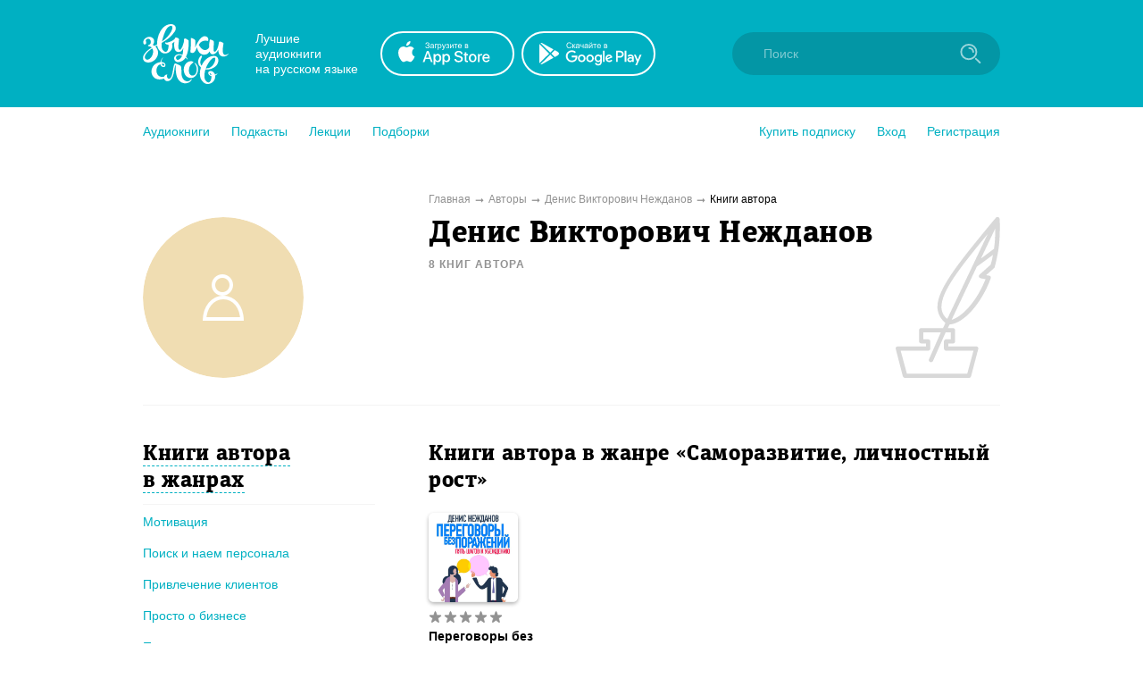

--- FILE ---
content_type: text/html; charset=utf-8
request_url: https://zvukislov.ru/author/2646-denis-viktorovich-nezhdanov/books/?genre=1276
body_size: 16658
content:

  <!DOCTYPE html>
  <html lang="en">
  <head>
      <!-- Yandex.Metrika counter -->
   <script type="text/javascript" >
       (function(m,e,t,r,i,k,a){m[i]=m[i]||function(){(m[i].a=m[i].a||[]).push(arguments)};
       m[i].l=1*new Date();k=e.createElement(t),a=e.getElementsByTagName(t)[0],k.async=1,k.src=r,a.parentNode.insertBefore(k,a)})
       (window, document, "script", "https://cdn.jsdelivr.net/npm/yandex-metrica-watch/tag.js", "ym");
    
       ym(51696149, "init", {
            clickmap:true,
            trackLinks:true,
            accurateTrackBounce:true,
            webvisor:true,
            trackHash:true
       });
    </script>
    <noscript><div><img src="https://mc.yandex.ru/watch/51696149" style="position:absolute; left:-9999px;" alt="" /></div></noscript>
    <!-- /Yandex.Metrika counter -->

    <title data-react-helmet="true">Денис Викторович Нежданов – лучшие аудиокниги автора онлайн. Слушайте популярные аудиокниги на Звуки Слов</title>
    <meta data-react-helmet="true" name="description" content="Слушайте аудиокниги автора Денис Викторович Нежданов. Более 27 000 аудиокниг и радиоспектаклей онлайн с бесплатной подпиской на 7 дней."/>
    
    <meta charset="utf-8">
    <meta name="viewport" content="width=device-width, maximum-scale=1.0, minimum-scale=1.0">
    
    <link rel="shortcut icon" href="/static/web/images/favicon.ico" type="image/x-icon" class="favicon">
    <link rel="apple-touch-icon" sizes="180x180" href="/static/web/images/apple-touch-icon.png">
    <link rel="icon" type="image/png" sizes="32x32" href="/static/web/images/favicon-32x32.png">
    <link rel="icon" type="image/png" sizes="16x16" href="/static/web/images/favicon-16x16.png">
    <link rel="mask-icon" href="/static/web/images/safari-pinned-tab.svg">
    
    <meta property="og:image" content="/static/web/images/og.png" />
    <link rel="preload" as="font" crossorigin="anonymous" href="/static/web/fonts/Diaria.woff2">
    <link data-chunk="client" rel="preload" as="script" href="/static/public/vendor.32a0e71abb4808a2e027.js">
<link data-chunk="client" rel="preload" as="style" href="/static/public/client_5bd11a8e4510fc614726.css">
<link data-chunk="client" rel="preload" as="script" href="/static/public/client.b75cc4788657329d7f03.js">
<link data-chunk="ArtistBooksPage" rel="preload" as="script" href="/static/public/ArtistBooksPage.5b88eda2066141c881c8.js">
<link data-chunk="Breadcrumb" rel="preload" as="script" href="/static/public/Breadcrumb.eeb6395363fbc6b644cc.js">
<link data-chunk="CatalogContainer" rel="preload" as="script" href="/static/public/CatalogContainer.6f65b36b6a9ff8107be2.js">
<link data-chunk="CatalogAside" rel="preload" as="script" href="/static/public/CatalogAside.3dadf5b36284beef21ee.js">
<link data-chunk="Aside" rel="preload" as="script" href="/static/public/Aside.32285b30488ebd9e15d8.js">
<link data-chunk="ButtonStyled" rel="preload" as="script" href="/static/public/ButtonStyled.be03c59c39b6507231d3.js">
<link data-chunk="GroupWrapper" rel="preload" as="script" href="/static/public/GroupWrapper.aa666ef534548dea36da.js">
<link data-chunk="CatalogAsideH2" rel="preload" as="script" href="/static/public/CatalogAsideH2.da423c0e92ee3e8f7c43.js">
<link data-chunk="CatalogAsideH2FakeLink" rel="preload" as="script" href="/static/public/CatalogAsideH2FakeLink.e4e2801a2f0a54bda953.js">
<link data-chunk="CatalogAsideLinkWrapper" rel="preload" as="script" href="/static/public/CatalogAsideLinkWrapper.e98771ebcaa34794c9ff.js">
<link data-chunk="CatalogLinkStyled" rel="preload" as="script" href="/static/public/CatalogLinkStyled.ca59a0d898b1351eaa56.js">
<link data-chunk="CatalogItems" rel="preload" as="script" href="/static/public/CatalogItems.707954e51639ab9f192b.js">
<link data-chunk="BookComponent" rel="preload" as="script" href="/static/public/BookComponent.c97a6e275dc523492f84.js">
<link data-chunk="LazyImageBundle" rel="preload" as="script" href="/static/public/LazyImageBundle.34af52b7a14491586a10.js">
<link data-chunk="Pagination" rel="preload" as="script" href="/static/public/Pagination.0a6a171985e8eabb405f.js">
<link data-chunk="Notification" rel="preload" as="script" href="/static/public/Notification.0338301e404b0e6cb969.js">
    <link data-chunk="client" rel="stylesheet" href="/static/public/client_5bd11a8e4510fc614726.css">
    <style data-styled="ctgMXK dIqIFk dqCXNr fFleeA hxTGqX dYbHPY jnjIjt cNcFtb bTAqLv bHZzgd gAIVRW yWZOX gOkpks KzmkZ cjwjgb cibCGo fPhSPy cPQYHi imgWrU huonYg etjusn gjUIXM dkVjwo iVPgPl cBpafh ccbsEr lgmomh pOiQu iITgfm ejHvcz hVzMvv jWxpHk ciXdFa cGvcdr dYaHSN AXbuP iysdsA gPEonB ksNilC dVccEk iIAmFm gRAvvd asvoQ feWGpR sxLCX cvbWEw itjKJc cfMOob gONKsL jKjpgm MEECs hBJSJy eoqUGc hIRxRi ihQrrH bXjVJo eltelt zAupo bMWkiW jMqBtj ecGqu gePqab CAkm iAzssG bQnZJS emIbHk iLwvon hIORlK fwswMH jvudKn cRYzuV ivIHnC eWVtru cXRLra dZnXuV cizabx gduWJf kMWDSA hXhYML bMPTTp blPpxw" data-styled-version="4.3.1">
/* sc-component-id: sc-bxivhb */
.gOkpks{width:960px;margin:0 auto;display:block;} @media (max-width:960px){.gOkpks{width:100%;}}
/* sc-component-id: sc-ifAKCX */
.lgmomh{width:960px;margin:0 auto;display:block;position:relative;padding-top:30px;padding-bottom:50px;} @media (max-width:960px){.lgmomh{width:100%;}}
/* sc-component-id: sc-jTzLTM */
.sxLCX{-webkit-align-items:center;-webkit-box-align:center;-ms-flex-align:center;align-items:center;-webkit-box-pack:center;-webkit-justify-content:center;-ms-flex-pack:center;justify-content:center;border:none;border-radius:51px;outline:none;box-sizing:border-box;-webkit-text-decoration:none;text-decoration:none;-webkit-transition:0.2s;transition:0.2s;cursor:pointer;line-height:14px;font-size:14px;text-transform:none;font-weight:700;padding:15px;display:-webkit-box;display:-webkit-flex;display:-ms-flexbox;display:flex;width:100%;height:50px;background:transparent;color:#00B0C2;border:2px solid #00B0C2;box-shadow:none;} .sxLCX:hover{background:#00B0C2;color:white;box-shadow:0 10px 20px 0 rgba(3,150,165,0.2);} .sxLCX:active{background:#0396A5;color:white;border-color:#0396A5;} .sxLCX:focus{box-shadow:0 5px 20px 0 rgba(3,150,165,0.8);}
/* sc-component-id: sc-cSHVUG */
.eoqUGc{font-size:24px;line-height:30px;font-weight:400;font-family:Diaria,serif;-webkit-letter-spacing:0.6px;-moz-letter-spacing:0.6px;-ms-letter-spacing:0.6px;letter-spacing:0.6px;color:#000;}
/* sc-component-id: sc-kGXeez */
.gjUIXM{color:#000;-webkit-transition:border 0.2s,color 0.2s;transition:border 0.2s,color 0.2s;display:inline;cursor:pointer;font-size:inherit;text-align:left;-webkit-text-decoration:none;text-decoration:none;border-bottom:1px solid #545454;} .gjUIXM:hover{color:#00B0C2;border-bottom:1px solid #00B0C2;} .gjUIXM:active{color:#545454;border-bottom:1px solid #545454;}.dkVjwo{color:#00B0C2;-webkit-transition:border 0.2s,color 0.2s;transition:border 0.2s,color 0.2s;display:inline;cursor:pointer;font-size:inherit;text-align:left;-webkit-text-decoration:none;text-decoration:none;border-bottom:1px solid transparent;} .dkVjwo:hover{border-bottom:1px solid #00B0C2;} .dkVjwo:active{color:#545454;border-bottom:1px solid #545454;}.iVPgPl{color:#000;-webkit-transition:border 0.2s,color 0.2s;transition:border 0.2s,color 0.2s;display:inline;cursor:pointer;font-size:inherit;text-align:left;-webkit-text-decoration:none;text-decoration:none;border-bottom:1px solid #00B0C2;} .iVPgPl:hover{color:#00B0C2;border-bottom:1px solid transparent;} .iVPgPl:active{color:#545454;border-bottom:1px solid #545454;}.cBpafh{color:#fff;-webkit-transition:border 0.2s,color 0.2s;transition:border 0.2s,color 0.2s;display:inline;cursor:pointer;font-size:inherit;text-align:left;-webkit-text-decoration:none;text-decoration:none;} .cBpafh:hover{border-bottom:none;} .cBpafh:active{color:#545454;border-bottom:none;}
/* sc-component-id: sc-iAyFgw */
.dIqIFk{background:#00B0C2;padding:24px;position:relative;} @media (max-width:940px){.dIqIFk{padding:14px 10px;height:100px;}}
/* sc-component-id: sc-hSdWYo */
.dqCXNr{width:960px;margin:0 auto;display:block;display:-webkit-box;display:-webkit-flex;display:-ms-flexbox;display:flex;-webkit-align-items:center;-webkit-box-align:center;-ms-flex-align:center;align-items:center;position:relative;} @media (max-width:960px){.dqCXNr{width:100%;}} @media (max-width:940px){.dqCXNr{-webkit-box-pack:center;-webkit-justify-content:center;-ms-flex-pack:center;justify-content:center;}}
/* sc-component-id: sc-eHgmQL */
.hxTGqX{color:#fff;font-size:14px;line-height:17px;width:120px;margin-left:30px;margin-right:20px;} @media (max-width:940px){.hxTGqX{display:none;}}
/* sc-component-id: sc-cvbbAY */
.dYbHPY{display:-webkit-box;display:-webkit-flex;display:-ms-flexbox;display:flex;} @media (max-width:940px){.dYbHPY{display:none;}}
/* sc-component-id: sc-brqgnP */
.jnjIjt{display:block;width:150px;height:50px;-webkit-transition:0.2s;transition:0.2s;} .jnjIjt:first-child{margin-right:8px;} .jnjIjt:hover{opacity:0.8;} .jnjIjt:active{opacity:0.6;} .jnjIjt img{display:block;}
/* sc-component-id: sc-cMljjf */
.fFleeA{display:block;-webkit-transition:0.2s;transition:0.2s;width:96px;height:72px;} .fFleeA:hover{opacity:0.8;} .fFleeA:active{opacity:0.6;} @media (max-width:940px){.fFleeA{left:0;right:0;margin:0 auto;width:80px;height:60px;top:4px;position:absolute;}.fFleeA:active,.fFleeA:hover{opacity:1;}}
/* sc-component-id: sc-jAaTju */
.cNcFtb{margin-left:auto;position:relative;z-index:2;} @media (max-width:940px){.cNcFtb{width:100%;position:absolute;top:11px;z-index:2;padding:0 10px;width:54px;right:0;}}
/* sc-component-id: sc-csuQGl */
.gAIVRW{width:24px;height:24px;background:url(/static/public/icon-search_67056329.svg) no-repeat center;background-size:contain;position:absolute;right:21px;top:12px;-webkit-transition:opacity 0.2s;transition:opacity 0.2s;z-index:1;opacity:0.6;} @media (max-width:940px){.gAIVRW{opacity:1;}}
/* sc-component-id: sc-Rmtcm */
.bHZzgd{width:300px;border:none;background:#0396A5;font-size:14px;color:white;padding:16px 16px 16px 35px;border-radius:50px;outline:none;position:relative;z-index:1;opacity:1;-webkit-transition:width 0.2s,opacity 0.2s;transition:width 0.2s,opacity 0.2s;} @media (max-width:940px){.bHZzgd{width:100%;right:0;position:absolute;font-size:0;width:54px;opacity:0;padding:0;}} .bHZzgd::-webkit-input-placeholder{color:#81CAD2;} .bHZzgd::-moz-placeholder{color:#81CAD2;} .bHZzgd:-moz-placeholder{color:#81CAD2;} .bHZzgd:-ms-input-placeholder{color:#81CAD2;}
/* sc-component-id: sc-bRBYWo */
.bTAqLv{width:100%;height:100px;position:absolute;background:#00B0C2;top:-25px;-webkit-transition:0.2s;transition:0.2s;left:0;display:none;} @media (max-width:940px){.bTAqLv{display:block;}}
/* sc-component-id: sc-gisBJw */
.hIORlK{background:#00B0C2;} .hIORlK a{border:none;}
/* sc-component-id: sc-kjoXOD */
.fwswMH{width:960px;margin:0 auto;display:block;display:-webkit-box;display:-webkit-flex;display:-ms-flexbox;display:flex;-webkit-align-items:center;-webkit-box-align:center;-ms-flex-align:center;align-items:center;} @media (max-width:960px){.fwswMH{width:100%;}} @media (max-width:940px){.fwswMH{-webkit-flex-direction:column;-ms-flex-direction:column;flex-direction:column;text-align:center;}}
/* sc-component-id: sc-cHGsZl */
.dZnXuV{width:960px;margin:0 auto;display:block;text-align:center;color:white;padding:15px 0;font-size:12px;} @media (max-width:960px){.dZnXuV{width:100%;}}
/* sc-component-id: sc-TOsTZ */
.jvudKn{display:block;-webkit-transition:0.2s;transition:0.2s;width:96px;height:72px;position:static !important;} .jvudKn:hover{opacity:0.8;} .jvudKn:active{opacity:0.6;} @media (max-width:940px){.jvudKn{left:0;right:0;margin:0 auto;width:80px;height:60px;top:4px;position:absolute;}.jvudKn:active,.jvudKn:hover{opacity:1;}}
/* sc-component-id: sc-kgAjT */
.cRYzuV{color:#fff;font-size:14px;line-height:17px;width:120px;margin-left:30px;margin-right:20px;} @media (max-width:940px){.cRYzuV{display:none;}} @media (max-width:940px){.cRYzuV{display:block;margin:0;margin-top:20px;}}
/* sc-component-id: sc-cJSrbW */
.eWVtru{display:block;width:150px;height:50px;-webkit-transition:0.2s;transition:0.2s;} .eWVtru:first-child{margin-right:8px;} .eWVtru:hover{opacity:0.8;} .eWVtru:active{opacity:0.6;} .eWVtru img{display:block;} @media (max-width:940px){.eWVtru{display:block;width:auto;}.eWVtru img{width:130px;}}
/* sc-component-id: sc-ksYbfQ */
.ivIHnC{display:-webkit-box;display:-webkit-flex;display:-ms-flexbox;display:flex;} @media (max-width:940px){.ivIHnC{display:none;}} @media (max-width:940px){.ivIHnC{display:-webkit-box;display:-webkit-flex;display:-ms-flexbox;display:flex;margin-top:20px;}}
/* sc-component-id: sc-hmzhuo */
.cXRLra{margin-left:40px;} .cXRLra a{display:block;color:white;-webkit-transition:0.2s;transition:0.2s;} .cXRLra a:hover{opacity:0.8;} .cXRLra a:active{opacity:0.6;} .cXRLra a{display:block;-webkit-flex-shrink:0;-ms-flex-negative:0;flex-shrink:0;} @media (max-width:940px){.cXRLra{margin:0;margin-top:20px;}.cXRLra a{text-align:center;}}
/* sc-component-id: sc-frDJqD */
.ctgMXK{height:auto;min-height:100%;position:relative;background:#fff;color:#000;} .ctgMXK:after{content:"";display:block;height:145px;}
/* sc-component-id: sc-kvZOFW */
.iLwvon{position:relative;padding-top:24px;margin-top:-145px;min-height:145px;}
/* sc-component-id: sc-jbKcbu */
.yWZOX{display:-webkit-box;display:-webkit-flex;display:-ms-flexbox;display:flex;-webkit-align-items:center;-webkit-box-align:center;-ms-flex-align:center;align-items:center;background:#fff;height:54px;} @media (max-width:940px){.yWZOX{position:absolute;top:22px;left:27px;background:transparent;}}
/* sc-component-id: sc-jqCOkK */
.huonYg{margin-right:24px;font-size:14px;-webkit-transition:0.2s;transition:0.2s;cursor:pointer;position:relative;color:#00B0C2;} .huonYg a{display:block;color:inherit;-webkit-text-decoration:none;text-decoration:none;width:100%;border:none !important;} .huonYg:hover,.huonYg a:hover{color:#545454;} .huonYg:active{opacity:0.7;} .huonYg:last-child{margin:0;}.etjusn{margin-right:24px;font-size:14px;-webkit-transition:0.2s;transition:0.2s;cursor:pointer;position:relative;color:#00B0C2;border-top:1px solid #d2d2d2;padding-top:20px;} .etjusn a{display:block;color:inherit;-webkit-text-decoration:none;text-decoration:none;width:100%;border:none !important;} .etjusn:hover,.etjusn a:hover{color:#545454;} .etjusn:active{opacity:0.7;} .etjusn:last-child{margin:0;}
/* sc-component-id: sc-fYxtnH */
.ccbsEr{display:none;} @media (max-width:940px){.ccbsEr{display:block;}}
/* sc-component-id: sc-tilXH */
.fPhSPy{display:block;} @media (max-width:940px){.fPhSPy{display:none;}}
/* sc-component-id: sc-hEsumM */
.imgWrU{display:-webkit-box;display:-webkit-flex;display:-ms-flexbox;display:flex;}
/* sc-component-id: sc-ktHwxA */
.cPQYHi{display:-webkit-box;display:-webkit-flex;display:-ms-flexbox;display:flex;-webkit-align-items:center;-webkit-box-align:center;-ms-flex-align:center;align-items:center;-webkit-box-pack:justify;-webkit-justify-content:space-between;-ms-flex-pack:justify;justify-content:space-between;} @media (max-width:940px){.cPQYHi{display:none;-webkit-user-select:none;-moz-user-select:none;-ms-user-select:none;user-select:none;}}
/* sc-component-id: sc-cIShpX */
.cjwjgb{position:relative;}
/* sc-component-id: sc-kafWEX */
.cibCGo{width:24px;height:24px;display:none;cursor:pointer;-webkit-transition:0.2s;transition:0.2s;} @media (max-width:940px){.cibCGo{display:block;}}
/* sc-component-id: sc-jwKygS */
.kMWDSA{margin-left:10px;margin-right:10px;}
/* sc-component-id: sc-btzYZH */
.hXhYML{margin-right:10px;height:35px;}
/* sc-component-id: sc-lhVmIH */
.bMPTTp{margin-right:10px;}
/* sc-component-id: sc-bYSBpT */
.blPpxw{display:inline-block;margin-left:5px;font-weight:700;color:#3a3a3a;} .blPpxw span{color:#a0cc4e;}
/* sc-component-id: sc-elJkPf */
.cizabx{text-align:center;background:#F4F4F4;display:-webkit-box;display:-webkit-flex;display:-ms-flexbox;display:flex;-webkit-align-items:center;-webkit-box-align:center;-ms-flex-align:center;align-items:center;-webkit-box-pack:center;-webkit-justify-content:center;-ms-flex-pack:center;justify-content:center;padding:10px;} @media (max-width:940px){.cizabx{display:block;}}
/* sc-component-id: sc-jtRfpW */
.gduWJf{display:-webkit-box;display:-webkit-flex;display:-ms-flexbox;display:flex;-webkit-align-items:center;-webkit-box-align:center;-ms-flex-align:center;align-items:center;-webkit-box-pack:center;-webkit-justify-content:center;-ms-flex-pack:center;justify-content:center;}
/* sc-component-id: sc-eXEjpC */
.iITgfm{width:300px;min-width:300px;margin-right:20px;} @media (max-width:940px){.iITgfm{width:100%;}}
/* sc-component-id: sc-ibxdXY */
.ejHvcz{width:640px;} @media (max-width:940px){.ejHvcz{width:100%;}}
/* sc-component-id: sc-daURTG */
.ecGqu{display:-webkit-box;display:-webkit-flex;display:-ms-flexbox;display:flex;margin-right:0;}
/* sc-component-id: sc-bXGyLb */
.gePqab{display:-webkit-box;display:-webkit-flex;display:-ms-flexbox;display:flex;position:absolute;top:0;pointer-events:none;}
/* sc-component-id: sc-eLExRp */
.jMqBtj{display:-webkit-inline-box;display:-webkit-inline-flex;display:-ms-inline-flexbox;display:inline-flex;position:relative;-webkit-align-items:center;-webkit-box-align:center;-ms-flex-align:center;align-items:center;margin-bottom:5px;-webkit-transition:0.2s;transition:0.2s;opacity:1;cursor:default;} .jMqBtj svg{display:block;-webkit-flex-shrink:0;-ms-flex-negative:0;flex-shrink:0;width:15px;height:15px;} .jMqBtj .star-wrapper:not(:last-child){margin-right:2px;} @media (max-width:940px){.jMqBtj{margin-bottom:0;}}
/* sc-component-id: sc-TFwJa */
.ihQrrH{display:block;width:130px;} @media (max-width:940px){.ihQrrH{width:100%;max-width:500px;display:-webkit-box;display:-webkit-flex;display:-ms-flexbox;display:flex;}}
/* sc-component-id: sc-bHwgHz */
.CAkm{display:block;font-size:14px;line-height:19px;font-weight:700;-webkit-text-decoration:none;text-decoration:none;-webkit-hyphens:auto;-moz-hyphens:auto;-ms-hyphens:auto;hyphens:auto;color:#000;-webkit-transition:0.2s;transition:0.2s;margin-bottom:2px;overflow:hidden;display:-webkit-box;-webkit-line-clamp:3;-webkit-box-orient:vertical;} @media (max-width:940px){.CAkm{-webkit-line-clamp:2;}} .CAkm:hover{color:#545454;}
/* sc-component-id: sc-krDsej */
.bQnZJS{font-size:11px;opacity:0.7;color:#929292;display:-webkit-box;display:-webkit-flex;display:-ms-flexbox;display:flex;-webkit-align-items:center;-webkit-box-align:center;-ms-flex-align:center;align-items:center;margin-top:5px;white-space:nowrap;} .bQnZJS img{display:block;width:18px;min-width:18px;margin-right:5px;}
/* sc-component-id: sc-dTdPqK */
.iAzssG{display:block;font-size:14px;line-height:19px;font-weight:500;-webkit-text-decoration:none;text-decoration:none;color:#4a4a4a;-webkit-transition:0.2s;transition:0.2s;margin-bottom:6px;} .iAzssG:hover{color:black;}
/* sc-component-id: sc-itybZL */
.bMWkiW{display:-webkit-box;display:-webkit-flex;display:-ms-flexbox;display:flex;}
/* sc-component-id: sc-eMigcr */
@media (max-width:940px){.zAupo{display:-webkit-box;display:-webkit-flex;display:-ms-flexbox;display:flex;-webkit-flex-direction:column;-ms-flex-direction:column;flex-direction:column;}.zAupo .sc-bHwgHz{-webkit-order:1;-ms-flex-order:1;order:1;margin-bottom:0px;}.zAupo .sc-dTdPqK{-webkit-order:2;-ms-flex-order:2;order:2;margin-bottom:4px;}.zAupo .sc-itybZL{margin-top:0;-webkit-order:3;-ms-flex-order:3;order:3;}.zAupo .sc-krDsej{margin-top:5px;-webkit-order:4;-ms-flex-order:4;order:4;}}
/* sc-component-id: sc-fzsDOv */
.eltelt{display:inline-block;-webkit-transition:0.2s;transition:0.2s;border-radius:6px;} .eltelt:hover{opacity:0.8;}
/* sc-component-id: sc-gPWkxV */
.hIRxRi{display:-webkit-box;display:-webkit-flex;display:-ms-flexbox;display:flex;-webkit-flex-wrap:wrap;-ms-flex-wrap:wrap;flex-wrap:wrap;} .hIRxRi:not(:first-child){margin-top:20px;} @media (max-width:940px){.hIRxRi:not(:first-child){margin-top:0;}} .hIRxRi .sc-fOKMvo{margin-right:20px;margin-bottom:20px;} @media (max-width:940px){.hIRxRi .sc-fOKMvo{width:100%;margin-right:0;}} @media (max-width:400px){.hIRxRi{-webkit-flex-wrap:nowrap;-ms-flex-wrap:nowrap;flex-wrap:nowrap;-webkit-flex-direction:column;-ms-flex-direction:column;flex-direction:column;-webkit-align-items:center;-webkit-box-align:center;-ms-flex-align:center;align-items:center;}} @media (max-width:940px){.hIRxRi{padding:15px;-webkit-box-pack:center;-webkit-justify-content:center;-ms-flex-pack:center;justify-content:center;}}
/* sc-component-id: sc-jVODtj */
.bXjVJo{display:block;margin-bottom:9px;width:100px;height:100px;border-radius:6px;box-shadow:0 2px 4px 0 rgba(0,0,0,0.3);} @media (max-width:940px){.bXjVJo{margin-bottom:0;margin-right:10px;}} .bXjVJo.current{position:relative;display:block;} .bXjVJo.current:after{border-radius:6px;content:"";display:block;width:100px;height:100px;position:absolute;left:0;top:0;background:rgba(3,150,165,0.6);}
/* sc-component-id: sc-kUaPvJ */
.emIbHk{position:relative;top:-1px;}
/* sc-component-id: sc-cqCuEk */
.dYaHSN{display:-webkit-box;display:-webkit-flex;display:-ms-flexbox;display:flex;-webkit-align-items:center;-webkit-box-align:center;-ms-flex-align:center;align-items:center;-webkit-box-pack:center;-webkit-justify-content:center;-ms-flex-pack:center;justify-content:center;width:180px;height:180px;overflow:hidden;border-radius:100%;} @media (max-width:940px){.dYaHSN{width:90px;height:90px;}}
/* sc-component-id: sc-dliRfk */
.AXbuP{width:100%;}
/* sc-component-id: sc-kLIISr */
.iIAmFm{position:absolute;top:0;right:0;} @media (max-width:940px){.iIAmFm img{height:90px;}}
/* sc-component-id: sc-qrIAp */
.ciXdFa{width:960px;margin:0 auto;display:block;display:-webkit-box;display:-webkit-flex;display:-ms-flexbox;display:flex;border-bottom:1px solid #F4F4F4;padding-bottom:30px;} @media (max-width:960px){.ciXdFa{width:100%;}} @media (max-width:940px){.ciXdFa{display:block;}} @media (max-width:940px){.ciXdFa{display:-webkit-box;display:-webkit-flex;display:-ms-flexbox;display:flex;padding-left:15px;padding-right:15px;}}
/* sc-component-id: sc-iqzUVk */
.ksNilC{display:inline-block;margin-top:5px;font-size:12px;text-transform:uppercase;color:#929292;font-weight:700;-webkit-letter-spacing:1px;-moz-letter-spacing:1px;-ms-letter-spacing:1px;letter-spacing:1px;} @media (max-width:940px){.ksNilC{font-size:10px;margin-top:0;}}
/* sc-component-id: sc-ipZHIp */
.cGvcdr{width:300px;min-width:300px;margin-right:20px;} @media (max-width:940px){.cGvcdr{width:100%;}} @media (max-width:940px){.cGvcdr{min-width:90px;max-width:90px;}}
/* sc-component-id: sc-iGrrsa */
.iysdsA{width:640px;position:relative;padding-right:120px;} @media (max-width:940px){.iysdsA{width:100%;}} @media (max-width:940px){.iysdsA{padding-right:40px;}}
/* sc-component-id: sc-bmyXtO */
.gPEonB{font-size:34px;line-height:39px;font-weight:400;font-family:Diaria,serif;-webkit-letter-spacing:0.6px;-moz-letter-spacing:0.6px;-ms-letter-spacing:0.6px;letter-spacing:0.6px;color:#000;} @media (max-width:910px){.gPEonB{font-size:20px;line-height:25px;}} @media (max-width:940px){.gPEonB{font-size:15px;line-height:20px;}}
/* sc-component-id: sc-dEoRIm */
.dVccEk{margin-top:8px;font-size:14px;line-height:1.5;} .dVccEk a{color:#00B0C2;}
/* sc-component-id: sc-iBEsjs */
.pOiQu{width:960px;margin:0 auto;display:block;display:-webkit-box;display:-webkit-flex;display:-ms-flexbox;display:flex;margin-top:10px;margin-bottom:10px;font-size:12px;color:#000;} @media (max-width:960px){.pOiQu{width:100%;}} @media (max-width:940px){.pOiQu{display:block;}} @media (max-width:940px){.pOiQu{display:none;}}
/* sc-component-id: sc-hzNEM */
.jWxpHk:after{content:"➞";color:#929292;position:relative;margin:0 5px;top:1px;}
/* sc-component-id: sc-chbbiW */
.hVzMvv{color:#929292;-webkit-transition:0.2s;transition:0.2s;} .hVzMvv:hover{opacity:0.8;}
/* sc-component-id: sc-kxynE */
.gRAvvd{display:-webkit-box;display:-webkit-flex;display:-ms-flexbox;display:flex;margin-top:40px;} @media (max-width:940px){.gRAvvd{display:block;margin-top:16px;}}
/* sc-component-id: sc-cooIXK */
.asvoQ{display:block;min-width:320px;padding-right:60px;} @media (max-width:940px){.asvoQ{margin-bottom:20px;padding:0 15px 0 15px;}}
/* sc-component-id: sc-fcdeBU */
.feWGpR{display:none;max-width:320px;margin:0 auto;margin-bottom:10px;} @media (max-width:940px){.feWGpR{display:block;max-width:500px;}}
/* sc-component-id: sc-gmeYpB */
.cvbWEw{margin-bottom:30px;} @media (max-width:940px){.cvbWEw{display:none;}}
/* sc-component-id: sc-kZmsYB */
.itjKJc{padding-bottom:10px;padding-right:20px;margin-top:30px;margin-bottom:10px;border-bottom:1px solid #F4F4F4;} .itjKJc:first-child{margin-top:0;}
/* sc-component-id: sc-RcBXQ */
.cfMOob{font-size:24px;line-height:30px;font-weight:400;font-family:Diaria,serif;-webkit-letter-spacing:0.6px;-moz-letter-spacing:0.6px;-ms-letter-spacing:0.6px;letter-spacing:0.6px;color:#000;display:inline;border-bottom:1px dashed #00B0C2;cursor:pointer;-webkit-transition:0.2s;transition:0.2s;} .cfMOob:hover{color:#00B0C2;border-bottom-color:transparent;}
/* sc-component-id: sc-iSDuPN */
.gONKsL{margin-bottom:17px;margin-right:15px;line-height:1.3;}
/* sc-component-id: sc-fZwumE */
.jKjpgm{display:inline;}.MEECs{display:inline;border-bottom:transparent;pointer-events:none;}
/* sc-component-id: sc-fQejPQ */
.hBJSJy{display:block;width:640px;min-width:640px;} @media (max-width:940px){.hBJSJy{width:100%;min-width:100%;}.hBJSJy .sc-cSHVUG,.hBJSJy .sc-kAzzGY{max-width:500px;margin:0 auto;}@media (max-width:525px){.hBJSJy .sc-cSHVUG,.hBJSJy .sc-kAzzGY{padding:0 15px;}}.hBJSJy .sc-cSHVUG{font-size:20px;}}</style>
  </head>
  <body>
    <div id="app" class="root"><div id="content-base" class="sc-frDJqD ctgMXK"><div id="header" class="sc-iAyFgw dIqIFk"><div class="sc-bxivhb sc-hSdWYo dqCXNr"><a href="/"><img src="/static/public/logo-white_e11cc2df.svg" alt="" class="sc-cMljjf fFleeA"/></a><div class="sc-eHgmQL hxTGqX">Лучшие аудиокниги <br/>на русском языке</div><div class="sc-cvbbAY dYbHPY"><a href="https://redirect.appmetrica.yandex.com/serve/1178279501214330830?site_id=header" target="_blank" class="sc-brqgnP jnjIjt"><img src="/static/public/appstote-white_11c5875d.svg" alt=""/></a><a href="https://redirect.appmetrica.yandex.com/serve/457703511442876946?site_id=header" target="_blank" class="sc-brqgnP jnjIjt"><img src="/static/public/playmarket-white_6f983eba.svg" alt=""/></a></div><div class="sc-jAaTju cNcFtb"><div class="sc-bRBYWo bTAqLv"></div><input class="jest-input sc-Rmtcm bHZzgd" value="" placeholder="Поиск"/><div class="sc-csuQGl gAIVRW"></div></div></div></div><div id="menu" class="sc-jbKcbu yWZOX"><div class="sc-bxivhb gOkpks"><div class="sc-dNLxif KzmkZ"><div class="sc-cIShpX cjwjgb"><svg width="24" height="24" viewBox="0 0 24 24" class="sc-kafWEX cibCGo"><rect x="5" y="17" width="14" height="2" rx="1" fill="white"></rect><rect x="5" y="11" width="14" height="2" rx="1" fill="white"></rect><rect x="5" y="5" width="14" height="2" rx="1" fill="white"></rect></svg><div class="sc-tilXH fPhSPy"><div class="sc-ktHwxA cPQYHi"><div class="sc-hEsumM imgWrU"><div role="button" class="sc-jqCOkK huonYg"><a class="sc-kGXeez gjUIXM" href="/catalog/" variation="default">Аудиокниги</a></div><div role="button" class="sc-jqCOkK huonYg"><a class="sc-kGXeez gjUIXM" href="/series/?type=podcast" variation="default">Подкасты</a></div><div role="button" class="sc-jqCOkK huonYg"><a class="sc-kGXeez gjUIXM" href="/series/?type=lecture" variation="default">Лекции</a></div><div role="button" class="sc-jqCOkK huonYg"><a class="sc-kGXeez gjUIXM" href="/booksets/" variation="default">Подборки</a></div></div><div class="sc-hEsumM imgWrU"><div role="button" class="sc-jqCOkK huonYg"><a class="sc-kGXeez gjUIXM" href="/subscription/" variation="default">Купить подписку</a></div><div role="button" class="jest-menu-login sc-jqCOkK huonYg">Вход</div><div role="button" class="jest-menu-registration sc-jqCOkK huonYg">Регистрация</div></div></div></div><div class="sc-fYxtnH ccbsEr"><div class="sc-ktHwxA cPQYHi"><div role="button" class="sc-jqCOkK huonYg"><a class="sc-kGXeez gjUIXM" href="/subscription/" variation="default">Купить подписку</a></div><div role="button" class="sc-jqCOkK huonYg">Вход</div><div role="button" class="sc-jqCOkK huonYg">Регистрация</div><div role="button" class="sc-jqCOkK etjusn"><a class="sc-kGXeez gjUIXM" href="/catalog/" variation="default">Аудиокниги</a></div><div role="button" class="sc-jqCOkK huonYg"><a class="sc-kGXeez gjUIXM" href="/series/?type=podcast" variation="default">Подкасты</a></div><div role="button" class="sc-jqCOkK huonYg"><a class="sc-kGXeez gjUIXM" href="/series/?type=lecture" variation="default">Лекции</a></div><div role="button" class="sc-jqCOkK huonYg"><a class="sc-kGXeez gjUIXM" href="/booksets/" variation="default">Подборки</a></div></div></div></div></div></div></div><div class="sc-bxivhb sc-ifAKCX lgmomh"><div class="sc-bxivhb sc-esjQYD sc-iBEsjs pOiQu"><div class="sc-eXEjpC iITgfm"></div><div itemscope="" itemType="http://schema.org/BreadcrumbList" class="sc-ibxdXY ejHvcz"><span itemProp="itemListElement" itemscope="" itemType="http://schema.org/ListItem"><a itemProp="item" class="sc-chbbiW hVzMvv" href="/"><span itemProp="name">Главная</span></a><span class="sc-hzNEM jWxpHk"></span><meta itemProp="position" content="1"/></span><span itemProp="itemListElement" itemscope="" itemType="http://schema.org/ListItem"><a itemProp="item" class="sc-chbbiW hVzMvv" href="/author/"><span itemProp="name">Авторы</span></a><span class="sc-hzNEM jWxpHk"></span><meta itemProp="position" content="2"/></span><span itemProp="itemListElement" itemscope="" itemType="http://schema.org/ListItem"><a itemProp="item" class="sc-chbbiW hVzMvv" href="/author/2646-denis-viktorovich-nezhdanov"><span itemProp="name">Денис Викторович Нежданов</span></a><span class="sc-hzNEM jWxpHk"></span><meta itemProp="position" content="3"/></span><span>Книги автора</span></div></div><div itemscope="" itemType="http://schema.org/Person" class="sc-bxivhb sc-esjQYD sc-qrIAp ciXdFa"><div class="sc-eXEjpC sc-ipZHIp cGvcdr"><div class="sc-cqCuEk dYaHSN"><img src="https://zvukislov.ru/storage/public/null/default_author_avatar.png" itemProp="image" class="sc-dliRfk AXbuP"/></div></div><div class="sc-ibxdXY sc-iGrrsa iysdsA"><h1 itemProp="name" class="sc-jzJRlG sc-bmyXtO gPEonB">Денис Викторович Нежданов</h1><span style="display:none" itemProp="disambiguatingDescription">author</span><h2 class="sc-iqzUVk ksNilC">8<!-- --> <!-- -->книг<!-- --> <!-- -->автора</h2><div class="sc-dEoRIm dVccEk"></div><div class="sc-kLIISr iIAmFm"><img src="/static/public/icon-ink_1b221e17.svg" alt=""/></div></div></div><div class="sc-kxynE gRAvvd"><div class="sc-cooIXK asvoQ"><button class="sc-fcdeBU feWGpR sc-jTzLTM sxLCX">Книги автора в жанрах</button><div class="sc-gmeYpB cvbWEw"><div class="sc-kZmsYB itjKJc"><h2 class="sc-cSHVUG sc-RcBXQ cfMOob">Книги автора в жанрах</h2></div><div class="sc-iSDuPN gONKsL"><a class="sc-fZwumE jKjpgm sc-kGXeez dkVjwo" href="/author/2646-denis-viktorovich-nezhdanov/books/?genre=850" variation="irisBlue">Мотивация</a></div><div class="sc-iSDuPN gONKsL"><a class="sc-fZwumE jKjpgm sc-kGXeez dkVjwo" href="/author/2646-denis-viktorovich-nezhdanov/books/?genre=851" variation="irisBlue">Поиск и наем персонала</a></div><div class="sc-iSDuPN gONKsL"><a class="sc-fZwumE jKjpgm sc-kGXeez dkVjwo" href="/author/2646-denis-viktorovich-nezhdanov/books/?genre=873" variation="irisBlue">Привлечение клиентов</a></div><div class="sc-iSDuPN gONKsL"><a class="sc-fZwumE jKjpgm sc-kGXeez dkVjwo" href="/author/2646-denis-viktorovich-nezhdanov/books/?genre=901" variation="irisBlue">Просто о бизнесе</a></div><div class="sc-iSDuPN gONKsL"><a class="sc-fZwumE jKjpgm sc-kGXeez dkVjwo" href="/author/2646-denis-viktorovich-nezhdanov/books/?genre=1265" variation="irisBlue">Психологическая консультация, психотерапия</a></div><div class="sc-iSDuPN gONKsL"><a class="sc-fZwumE jKjpgm sc-kGXeez dkVjwo" href="/author/2646-denis-viktorovich-nezhdanov/books/?genre=1267" variation="irisBlue">Психологические тренинги</a></div><div class="sc-iSDuPN gONKsL"><a class="sc-fZwumE jKjpgm sc-kGXeez dkVjwo" href="/author/2646-denis-viktorovich-nezhdanov/books/?genre=917" variation="irisBlue">Работа с клиентами</a></div><div class="sc-iSDuPN gONKsL"><div to="/author/2646-denis-viktorovich-nezhdanov/books/?genre=1276" class="sc-fZwumE MEECs sc-kGXeez iVPgPl">Саморазвитие, личностный рост</div></div><div class="sc-iSDuPN gONKsL"><a class="sc-fZwumE jKjpgm sc-kGXeez dkVjwo" href="/author/2646-denis-viktorovich-nezhdanov/books/?genre=1279" variation="irisBlue">Социальная психология</a></div><div class="sc-iSDuPN gONKsL"><a class="sc-fZwumE jKjpgm sc-kGXeez dkVjwo" href="/author/2646-denis-viktorovich-nezhdanov/books/?genre=852" variation="irisBlue">Тимбилдинг</a></div><div class="sc-iSDuPN gONKsL"><a class="sc-fZwumE jKjpgm sc-kGXeez dkVjwo active" aria-current="page" href="/author/2646-denis-viktorovich-nezhdanov/books/" variation="irisBlue">Все</a></div></div></div><div class="sc-fQejPQ hBJSJy"><h2 class="sc-cSHVUG eoqUGc">Книги автора в жанре «Саморазвитие, личностный рост»</h2><div class="sc-dUjcNx sc-gPWkxV hIRxRi"><div class="sc-fOKMvo jest-book-item sc-TFwJa ihQrrH"><a adaptive="true" class="jest-cover-link   sc-jVODtj bXjVJo" href="/books/112962-peregovory-bez-porazhenii-5-shagov-k-ubezhdeniiu/"><span class=" lazy-load-image-background opacity" style="background-image:url( );background-size:100% 100%;color:transparent;display:inline-block;height:100px;width:100px"><span class="jest-cover sc-fzsDOv eltelt" style="display:inline-block;height:100px;width:100px"></span></span></a><div class="sc-eMigcr zAupo"><div class="sc-itybZL bMWkiW"><div class="sc-eLExRp jMqBtj"><div class="sc-daURTG ecGqu"><div class="star-wrapper"><svg width="22" height="22" viewBox="0 0 22 22" fill="none" xmlns="http://www.w3.org/2000/svg"><path d="M13.5517 8.18543L13.6715 8.52292H14.0264H19.9946C20.4836 8.52292 20.6865 9.1554 20.2906 9.44529L15.4599 12.9825L15.182 13.186L15.2672 13.5217L16.7483 19.3601C16.8648 19.8193 16.3522 20.1764 15.9688 19.903L11.2908 16.5668L11.0087 16.3655L10.7208 16.5587L5.72386 19.9128C5.32907 20.1778 4.82329 19.7962 4.96263 19.3384L6.72624 13.5451L6.83237 13.1966L6.54011 12.9825L1.70938 9.44529C1.31347 9.1554 1.51644 8.52292 2.00537 8.52292H7.97354H8.32844L8.44829 8.18543L10.5252 2.33751C10.685 1.8875 11.3149 1.8875 11.4747 2.33751L13.5517 8.18543Z" fill="#E2E2E2" stroke="#E2E2E2"></path></svg></div><div class="star-wrapper"><svg width="22" height="22" viewBox="0 0 22 22" fill="none" xmlns="http://www.w3.org/2000/svg"><path d="M13.5517 8.18543L13.6715 8.52292H14.0264H19.9946C20.4836 8.52292 20.6865 9.1554 20.2906 9.44529L15.4599 12.9825L15.182 13.186L15.2672 13.5217L16.7483 19.3601C16.8648 19.8193 16.3522 20.1764 15.9688 19.903L11.2908 16.5668L11.0087 16.3655L10.7208 16.5587L5.72386 19.9128C5.32907 20.1778 4.82329 19.7962 4.96263 19.3384L6.72624 13.5451L6.83237 13.1966L6.54011 12.9825L1.70938 9.44529C1.31347 9.1554 1.51644 8.52292 2.00537 8.52292H7.97354H8.32844L8.44829 8.18543L10.5252 2.33751C10.685 1.8875 11.3149 1.8875 11.4747 2.33751L13.5517 8.18543Z" fill="#E2E2E2" stroke="#E2E2E2"></path></svg></div><div class="star-wrapper"><svg width="22" height="22" viewBox="0 0 22 22" fill="none" xmlns="http://www.w3.org/2000/svg"><path d="M13.5517 8.18543L13.6715 8.52292H14.0264H19.9946C20.4836 8.52292 20.6865 9.1554 20.2906 9.44529L15.4599 12.9825L15.182 13.186L15.2672 13.5217L16.7483 19.3601C16.8648 19.8193 16.3522 20.1764 15.9688 19.903L11.2908 16.5668L11.0087 16.3655L10.7208 16.5587L5.72386 19.9128C5.32907 20.1778 4.82329 19.7962 4.96263 19.3384L6.72624 13.5451L6.83237 13.1966L6.54011 12.9825L1.70938 9.44529C1.31347 9.1554 1.51644 8.52292 2.00537 8.52292H7.97354H8.32844L8.44829 8.18543L10.5252 2.33751C10.685 1.8875 11.3149 1.8875 11.4747 2.33751L13.5517 8.18543Z" fill="#E2E2E2" stroke="#E2E2E2"></path></svg></div><div class="star-wrapper"><svg width="22" height="22" viewBox="0 0 22 22" fill="none" xmlns="http://www.w3.org/2000/svg"><path d="M13.5517 8.18543L13.6715 8.52292H14.0264H19.9946C20.4836 8.52292 20.6865 9.1554 20.2906 9.44529L15.4599 12.9825L15.182 13.186L15.2672 13.5217L16.7483 19.3601C16.8648 19.8193 16.3522 20.1764 15.9688 19.903L11.2908 16.5668L11.0087 16.3655L10.7208 16.5587L5.72386 19.9128C5.32907 20.1778 4.82329 19.7962 4.96263 19.3384L6.72624 13.5451L6.83237 13.1966L6.54011 12.9825L1.70938 9.44529C1.31347 9.1554 1.51644 8.52292 2.00537 8.52292H7.97354H8.32844L8.44829 8.18543L10.5252 2.33751C10.685 1.8875 11.3149 1.8875 11.4747 2.33751L13.5517 8.18543Z" fill="#E2E2E2" stroke="#E2E2E2"></path></svg></div><div class="star-wrapper"><svg width="22" height="22" viewBox="0 0 22 22" fill="none" xmlns="http://www.w3.org/2000/svg"><path d="M13.5517 8.18543L13.6715 8.52292H14.0264H19.9946C20.4836 8.52292 20.6865 9.1554 20.2906 9.44529L15.4599 12.9825L15.182 13.186L15.2672 13.5217L16.7483 19.3601C16.8648 19.8193 16.3522 20.1764 15.9688 19.903L11.2908 16.5668L11.0087 16.3655L10.7208 16.5587L5.72386 19.9128C5.32907 20.1778 4.82329 19.7962 4.96263 19.3384L6.72624 13.5451L6.83237 13.1966L6.54011 12.9825L1.70938 9.44529C1.31347 9.1554 1.51644 8.52292 2.00537 8.52292H7.97354H8.32844L8.44829 8.18543L10.5252 2.33751C10.685 1.8875 11.3149 1.8875 11.4747 2.33751L13.5517 8.18543Z" fill="#E2E2E2" stroke="#E2E2E2"></path></svg></div></div><div class="sc-bXGyLb gePqab"><div class="jest-book-rating star-wrapper "><svg width="22" height="22" viewBox="0 0 22 22" fill="none" xmlns="http://www.w3.org/2000/svg"><path d="M13.5517 8.18543L13.6715 8.52292H14.0264H19.9946C20.4836 8.52292 20.6865 9.1554 20.2906 9.44529L15.4599 12.9825L15.182 13.186L15.2672 13.5217L16.7483 19.3601C16.8648 19.8193 16.3522 20.1764 15.9688 19.903L11.2908 16.5668L11.0087 16.3655L10.7208 16.5587L5.72386 19.9128C5.32907 20.1778 4.82329 19.7962 4.96263 19.3384L6.72624 13.5451L6.83237 13.1966L6.54011 12.9825L1.70938 9.44529C1.31347 9.1554 1.51644 8.52292 2.00537 8.52292H7.97354H8.32844L8.44829 8.18543L10.5252 2.33751C10.685 1.8875 11.3149 1.8875 11.4747 2.33751L13.5517 8.18543Z" fill="#929292" stroke="#929292"></path></svg></div><div class="jest-book-rating star-wrapper "><svg width="22" height="22" viewBox="0 0 22 22" fill="none" xmlns="http://www.w3.org/2000/svg"><path d="M13.5517 8.18543L13.6715 8.52292H14.0264H19.9946C20.4836 8.52292 20.6865 9.1554 20.2906 9.44529L15.4599 12.9825L15.182 13.186L15.2672 13.5217L16.7483 19.3601C16.8648 19.8193 16.3522 20.1764 15.9688 19.903L11.2908 16.5668L11.0087 16.3655L10.7208 16.5587L5.72386 19.9128C5.32907 20.1778 4.82329 19.7962 4.96263 19.3384L6.72624 13.5451L6.83237 13.1966L6.54011 12.9825L1.70938 9.44529C1.31347 9.1554 1.51644 8.52292 2.00537 8.52292H7.97354H8.32844L8.44829 8.18543L10.5252 2.33751C10.685 1.8875 11.3149 1.8875 11.4747 2.33751L13.5517 8.18543Z" fill="#929292" stroke="#929292"></path></svg></div><div class="jest-book-rating star-wrapper "><svg width="22" height="22" viewBox="0 0 22 22" fill="none" xmlns="http://www.w3.org/2000/svg"><path d="M13.5517 8.18543L13.6715 8.52292H14.0264H19.9946C20.4836 8.52292 20.6865 9.1554 20.2906 9.44529L15.4599 12.9825L15.182 13.186L15.2672 13.5217L16.7483 19.3601C16.8648 19.8193 16.3522 20.1764 15.9688 19.903L11.2908 16.5668L11.0087 16.3655L10.7208 16.5587L5.72386 19.9128C5.32907 20.1778 4.82329 19.7962 4.96263 19.3384L6.72624 13.5451L6.83237 13.1966L6.54011 12.9825L1.70938 9.44529C1.31347 9.1554 1.51644 8.52292 2.00537 8.52292H7.97354H8.32844L8.44829 8.18543L10.5252 2.33751C10.685 1.8875 11.3149 1.8875 11.4747 2.33751L13.5517 8.18543Z" fill="#929292" stroke="#929292"></path></svg></div><div class="jest-book-rating star-wrapper "><svg width="22" height="22" viewBox="0 0 22 22" fill="none" xmlns="http://www.w3.org/2000/svg"><path d="M13.5517 8.18543L13.6715 8.52292H14.0264H19.9946C20.4836 8.52292 20.6865 9.1554 20.2906 9.44529L15.4599 12.9825L15.182 13.186L15.2672 13.5217L16.7483 19.3601C16.8648 19.8193 16.3522 20.1764 15.9688 19.903L11.2908 16.5668L11.0087 16.3655L10.7208 16.5587L5.72386 19.9128C5.32907 20.1778 4.82329 19.7962 4.96263 19.3384L6.72624 13.5451L6.83237 13.1966L6.54011 12.9825L1.70938 9.44529C1.31347 9.1554 1.51644 8.52292 2.00537 8.52292H7.97354H8.32844L8.44829 8.18543L10.5252 2.33751C10.685 1.8875 11.3149 1.8875 11.4747 2.33751L13.5517 8.18543Z" fill="#929292" stroke="#929292"></path></svg></div><div class="jest-book-rating star-wrapper "><svg width="22" height="22" viewBox="0 0 22 22" fill="none" xmlns="http://www.w3.org/2000/svg"><path d="M13.5517 8.18543L13.6715 8.52292H14.0264H19.9946C20.4836 8.52292 20.6865 9.1554 20.2906 9.44529L15.4599 12.9825L15.182 13.186L15.2672 13.5217L16.7483 19.3601C16.8648 19.8193 16.3522 20.1764 15.9688 19.903L11.2908 16.5668L11.0087 16.3655L10.7208 16.5587L5.72386 19.9128C5.32907 20.1778 4.82329 19.7962 4.96263 19.3384L6.72624 13.5451L6.83237 13.1966L6.54011 12.9825L1.70938 9.44529C1.31347 9.1554 1.51644 8.52292 2.00537 8.52292H7.97354H8.32844L8.44829 8.18543L10.5252 2.33751C10.685 1.8875 11.3149 1.8875 11.4747 2.33751L13.5517 8.18543Z" fill="#929292" stroke="#929292"></path></svg></div></div></div></div><a class="jest-title-link sc-bHwgHz CAkm" href="/books/112962-peregovory-bez-porazhenii-5-shagov-k-ubezhdeniiu/">Переговоры без поражений. 5 шагов к убеждению</a><a class="jest-author-link sc-dTdPqK iAzssG" href="/author/2646-denis-viktorovich-nezhdanov/">Денис Викторович Нежданов</a><div class="jest-length sc-krDsej bQnZJS"><img src="/static/public/icon-time_20e93619.svg" alt=""/><span class="sc-kUaPvJ emIbHk">5 часов 9 минут</span></div></div></div></div></div></div></div> </div><div class="sc-kvZOFW iLwvon sc-gisBJw hIORlK" id="footer"><div class="sc-bxivhb sc-kjoXOD fwswMH"><a class="sc-kGXeez cBpafh" href="/" variation="white"><img src="/static/public/logo-white_e11cc2df.svg" alt="" class="sc-cMljjf sc-TOsTZ jvudKn"/></a><div class="sc-eHgmQL sc-kgAjT cRYzuV">Лучшие аудиокниги <br/>на русском языке</div><div class="sc-cvbbAY sc-ksYbfQ ivIHnC"><a href="https://redirect.appmetrica.yandex.com/serve/1178279501214330830?site_id=main_footer" target="_blank" class="sc-brqgnP sc-cJSrbW eWVtru"><img src="/static/public/appstote-white_11c5875d.svg" alt=""/></a><a href="https://redirect.appmetrica.yandex.com/serve/457703511442876946?site_id=main_footer" target="_blank" class="sc-brqgnP sc-cJSrbW eWVtru"><img src="/static/public/playmarket-white_6f983eba.svg" alt=""/></a></div><div class="sc-jWBwVP sc-hmzhuo cXRLra"><a class="sc-kGXeez cBpafh" href="/company/oferta/" variation="white">Условия использования</a><a class="sc-kGXeez cBpafh" href="/company/privacy-policy/" variation="white">Политика конфиденциальности</a><a class="sc-kGXeez cBpafh" href="/help/" variation="white">Справочный центр</a></div></div><div class="sc-bxivhb sc-cHGsZl dZnXuV">© 2019</div></div><div class="sc-elJkPf cizabx">Мы принимаем к оплате<!-- --> <div class="sc-jtRfpW gduWJf"><img src="/static/public/icon-visa-big_4f12e597.svg" alt="" class="sc-jwKygS kMWDSA"/><img src="/static/public/icon-master-card_251893b5.svg" alt="" class="sc-btzYZH hXhYML"/><img src="/static/public/icon-mir_95cc62d1.svg" alt="" class="sc-lhVmIH bMPTTp"/></div>с помощью<!-- --> <span class="sc-bYSBpT blPpxw"><span>pay</span>online</span></div></div>
    <script>window.__STATE__ = JSON.parse("{\"authors\":{\"authors\":[],\"authorsCount\":0,\"isFetched\":false,\"isFetching\":false},\"artist\":{\"artist\":{\"id\":2646,\"uri\":\"/api/authors/2646/\",\"slug\":\"denis-viktorovich-nezhdanov\",\"cover_name\":\"\u0414\u0435\u043D\u0438\u0441 \u0412\u0438\u043A\u0442\u043E\u0440\u043E\u0432\u0438\u0447 \u041D\u0435\u0436\u0434\u0430\u043D\u043E\u0432\",\"web_url\":\"/author/2646-denis-viktorovich-nezhdanov/\",\"photo\":null,\"image\":null,\"default_image\":\"https://zvukislov.ru/storage/public/null/default_author_avatar.png\",\"first_name\":\"\u0414\u0435\u043D\u0438\u0441\",\"last_name\":\"\u041D\u0435\u0436\u0434\u0430\u043D\u043E\u0432\",\"genitive_full_name\":\"\u0414\u0435\u043D\u0438\u0441\u0430 \u041D\u0435\u0436\u0434\u0430\u043D\u043E\u0432\u0430\",\"book_count\":8,\"created_at\":\"2017-03-07T22:04:56Z\",\"updated_at\":\"2025-09-08T15:12:55Z\",\"description\":\"\"},\"artistBooks\":[{\"id\":112962,\"uri\":\"/api/audiobooks/112962/\",\"slug\":\"peregovory-bez-porazhenii-5-shagov-k-ubezhdeniiu\",\"name\":\"\u041F\u0435\u0440\u0435\u0433\u043E\u0432\u043E\u0440\u044B \u0431\u0435\u0437 \u043F\u043E\u0440\u0430\u0436\u0435\u043D\u0438\u0439. 5\u00A0\u0448\u0430\u0433\u043E\u0432 \u043A \u0443\u0431\u0435\u0436\u0434\u0435\u043D\u0438\u044E\",\"main_author\":{\"id\":2646,\"uri\":\"/api/authors/2646/\",\"slug\":\"denis-viktorovich-nezhdanov\",\"cover_name\":\"\u0414\u0435\u043D\u0438\u0441 \u0412\u0438\u043A\u0442\u043E\u0440\u043E\u0432\u0438\u0447 \u041D\u0435\u0436\u0434\u0430\u043D\u043E\u0432\",\"web_url\":\"http://zvukislov.ru/author/2646-denis-viktorovich-nezhdanov/\",\"photo\":null,\"image\":null,\"default_image\":\"https://zvukislov.ru/storage/public/null/default_author_avatar.png\"},\"image\":\"https://zvukislov.ru/storage/public/book_covers/4c/84/4c84da75-3d41-3ae6-b001-37fd93f05845.jpg\",\"default_image\":\"https://zvukislov.ru/storage/public/book_covers/3a/ee/3aeee198-bc1d-3ec2-8c1f-4fc72441e609.jpg\",\"web_url\":\"http://zvukislov.ru/books/112962-peregovory-bez-porazhenii-5-shagov-k-ubezhdeniiu/\",\"active\":true,\"cover\":\"https://zvukislov.ru/c/330x330/book_covers/4c/84/4c84da75-3d41-3ae6-b001-37fd93f05845.jpg\",\"seconds\":18551,\"cover_color\":\"ffffff\",\"series\":{\"id\":9560,\"uri\":\"/api/series/9560/\",\"web_url\":\"\"},\"main_actor\":{\"id\":2191,\"uri\":\"/api/actors/2191/\",\"slug\":\"vsevolod-borisovich-kuznetsov\",\"cover_name\":\"\u0412\u0441\u0435\u0432\u043E\u043B\u043E\u0434 \u0411\u043E\u0440\u0438\u0441\u043E\u0432\u0438\u0447 \u041A\u0443\u0437\u043D\u0435\u0446\u043E\u0432\",\"web_url\":\"http://zvukislov.ru/actor/2191-vsevolod-borisovich-kuznetsov/\",\"photo\":null,\"image\":null,\"default_image\":\"https://zvukislov.ru/storage/public/null/default_author_avatar.png\"},\"created_at\":\"2019-10-01T12:12:35Z\",\"reviews_rating\":5,\"reviews_count\":5,\"user_rating\":null,\"global_rating\":0.762,\"background_color\":\"#faf4f2\",\"font_color\":\"#383753\",\"link_color\":\"#3f88e2\",\"square_cover\":\"book_covers/3a/ee/3aeee198-bc1d-3ec2-8c1f-4fc72441e609.jpg\",\"order\":null,\"type\":\"audiobook\",\"bookLink\":\"/books/112962-peregovory-bez-porazhenii-5-shagov-k-ubezhdeniiu/\",\"authorLink\":\"/author/2646-denis-viktorovich-nezhdanov/\",\"actorLink\":\"/actor/2191-vsevolod-borisovich-kuznetsov/\",\"tags\":[]}],\"artistBooksIsFetched\":true,\"artistSeries\":[],\"artistGenres\":[{\"id\":850,\"uri\":\"/api/genres/850/\",\"name\":\"\u041C\u043E\u0442\u0438\u0432\u0430\u0446\u0438\u044F\",\"slug\":\"motivatsiia\",\"niche\":{\"id\":29,\"uri\":\"/api/niches/29/\",\"name\":\"\u0411\u0438\u0437\u043D\u0435\u0441-\u043A\u043D\u0438\u0433\u0438\",\"slug\":\"biznes-knigi\",\"book_count\":10486,\"order\":0,\"hide_genres\":false,\"image\":\"https://zvukislov.ru/storage/public/niche_covers/2_.jpg\",\"web_url\":\"http://zvukislov.ru/catalog/29-biznes-knigi/\"},\"book_count\":418,\"web_url\":\"/catalog/29-biznes-knigi/850-motivatsiia/\",\"meta_description\":null},{\"id\":851,\"uri\":\"/api/genres/851/\",\"name\":\"\u041F\u043E\u0438\u0441\u043A \u0438 \u043D\u0430\u0435\u043C \u043F\u0435\u0440\u0441\u043E\u043D\u0430\u043B\u0430\",\"slug\":\"poisk-i-naem-personala\",\"niche\":{\"id\":29,\"uri\":\"/api/niches/29/\",\"name\":\"\u0411\u0438\u0437\u043D\u0435\u0441-\u043A\u043D\u0438\u0433\u0438\",\"slug\":\"biznes-knigi\",\"book_count\":10486,\"order\":0,\"hide_genres\":false,\"image\":\"https://zvukislov.ru/storage/public/niche_covers/2_.jpg\",\"web_url\":\"http://zvukislov.ru/catalog/29-biznes-knigi/\"},\"book_count\":60,\"web_url\":\"/catalog/29-biznes-knigi/851-poisk-i-naem-personala/\",\"meta_description\":null},{\"id\":873,\"uri\":\"/api/genres/873/\",\"name\":\"\u041F\u0440\u0438\u0432\u043B\u0435\u0447\u0435\u043D\u0438\u0435 \u043A\u043B\u0438\u0435\u043D\u0442\u043E\u0432\",\"slug\":\"privlechenie-klientov\",\"niche\":{\"id\":29,\"uri\":\"/api/niches/29/\",\"name\":\"\u0411\u0438\u0437\u043D\u0435\u0441-\u043A\u043D\u0438\u0433\u0438\",\"slug\":\"biznes-knigi\",\"book_count\":10486,\"order\":0,\"hide_genres\":false,\"image\":\"https://zvukislov.ru/storage/public/niche_covers/2_.jpg\",\"web_url\":\"http://zvukislov.ru/catalog/29-biznes-knigi/\"},\"book_count\":225,\"web_url\":\"/catalog/29-biznes-knigi/873-privlechenie-klientov/\",\"meta_description\":null},{\"id\":901,\"uri\":\"/api/genres/901/\",\"name\":\"\u041F\u0440\u043E\u0441\u0442\u043E \u043E \u0431\u0438\u0437\u043D\u0435\u0441\u0435\",\"slug\":\"prosto-o-biznese\",\"niche\":{\"id\":29,\"uri\":\"/api/niches/29/\",\"name\":\"\u0411\u0438\u0437\u043D\u0435\u0441-\u043A\u043D\u0438\u0433\u0438\",\"slug\":\"biznes-knigi\",\"book_count\":10486,\"order\":0,\"hide_genres\":false,\"image\":\"https://zvukislov.ru/storage/public/niche_covers/2_.jpg\",\"web_url\":\"http://zvukislov.ru/catalog/29-biznes-knigi/\"},\"book_count\":458,\"web_url\":\"/catalog/29-biznes-knigi/901-prosto-o-biznese/\",\"meta_description\":null},{\"id\":1265,\"uri\":\"/api/genres/1265/\",\"name\":\"\u041F\u0441\u0438\u0445\u043E\u043B\u043E\u0433\u0438\u0447\u0435\u0441\u043A\u0430\u044F \u043A\u043E\u043D\u0441\u0443\u043B\u044C\u0442\u0430\u0446\u0438\u044F, \u043F\u0441\u0438\u0445\u043E\u0442\u0435\u0440\u0430\u043F\u0438\u044F\",\"slug\":\"psikhologicheskaia-konsultatsiia-psikhoterapiia\",\"niche\":{\"id\":37,\"uri\":\"/api/niches/37/\",\"name\":\"\u041A\u043D\u0438\u0433\u0438 \u043F\u043E \u043F\u0441\u0438\u0445\u043E\u043B\u043E\u0433\u0438\u0438\",\"slug\":\"knigi-po-psikhologii\",\"book_count\":18182,\"order\":0,\"hide_genres\":false,\"image\":\"https://zvukislov.ru/storage/public/niche_covers/3_.jpg\",\"web_url\":\"http://zvukislov.ru/catalog/37-knigi-po-psikhologii/\"},\"book_count\":293,\"web_url\":\"/catalog/37-knigi-po-psikhologii/1265-psikhologicheskaia-konsultatsiia-psikhoterapiia/\",\"meta_description\":null},{\"id\":1267,\"uri\":\"/api/genres/1267/\",\"name\":\"\u041F\u0441\u0438\u0445\u043E\u043B\u043E\u0433\u0438\u0447\u0435\u0441\u043A\u0438\u0435 \u0442\u0440\u0435\u043D\u0438\u043D\u0433\u0438\",\"slug\":\"psikhologicheskie-treningi\",\"niche\":{\"id\":37,\"uri\":\"/api/niches/37/\",\"name\":\"\u041A\u043D\u0438\u0433\u0438 \u043F\u043E \u043F\u0441\u0438\u0445\u043E\u043B\u043E\u0433\u0438\u0438\",\"slug\":\"knigi-po-psikhologii\",\"book_count\":18182,\"order\":0,\"hide_genres\":false,\"image\":\"https://zvukislov.ru/storage/public/niche_covers/3_.jpg\",\"web_url\":\"http://zvukislov.ru/catalog/37-knigi-po-psikhologii/\"},\"book_count\":426,\"web_url\":\"/catalog/37-knigi-po-psikhologii/1267-psikhologicheskie-treningi/\",\"meta_description\":null},{\"id\":917,\"uri\":\"/api/genres/917/\",\"name\":\"\u0420\u0430\u0431\u043E\u0442\u0430 \u0441 \u043A\u043B\u0438\u0435\u043D\u0442\u0430\u043C\u0438\",\"slug\":\"rabota-s-klientami\",\"niche\":{\"id\":29,\"uri\":\"/api/niches/29/\",\"name\":\"\u0411\u0438\u0437\u043D\u0435\u0441-\u043A\u043D\u0438\u0433\u0438\",\"slug\":\"biznes-knigi\",\"book_count\":10486,\"order\":0,\"hide_genres\":false,\"image\":\"https://zvukislov.ru/storage/public/niche_covers/2_.jpg\",\"web_url\":\"http://zvukislov.ru/catalog/29-biznes-knigi/\"},\"book_count\":59,\"web_url\":\"/catalog/29-biznes-knigi/917-rabota-s-klientami/\",\"meta_description\":null},{\"id\":1276,\"uri\":\"/api/genres/1276/\",\"name\":\"\u0421\u0430\u043C\u043E\u0440\u0430\u0437\u0432\u0438\u0442\u0438\u0435, \u043B\u0438\u0447\u043D\u043E\u0441\u0442\u043D\u044B\u0439 \u0440\u043E\u0441\u0442\",\"slug\":\"samorazvitie-lichnostnyi-rost\",\"niche\":{\"id\":37,\"uri\":\"/api/niches/37/\",\"name\":\"\u041A\u043D\u0438\u0433\u0438 \u043F\u043E \u043F\u0441\u0438\u0445\u043E\u043B\u043E\u0433\u0438\u0438\",\"slug\":\"knigi-po-psikhologii\",\"book_count\":18182,\"order\":0,\"hide_genres\":false,\"image\":\"https://zvukislov.ru/storage/public/niche_covers/3_.jpg\",\"web_url\":\"http://zvukislov.ru/catalog/37-knigi-po-psikhologii/\"},\"book_count\":4167,\"web_url\":\"/catalog/37-knigi-po-psikhologii/1276-samorazvitie-lichnostnyi-rost/\",\"meta_description\":null},{\"id\":1279,\"uri\":\"/api/genres/1279/\",\"name\":\"\u0421\u043E\u0446\u0438\u0430\u043B\u044C\u043D\u0430\u044F \u043F\u0441\u0438\u0445\u043E\u043B\u043E\u0433\u0438\u044F\",\"slug\":\"sotsialnaia-psikhologiia\",\"niche\":{\"id\":37,\"uri\":\"/api/niches/37/\",\"name\":\"\u041A\u043D\u0438\u0433\u0438 \u043F\u043E \u043F\u0441\u0438\u0445\u043E\u043B\u043E\u0433\u0438\u0438\",\"slug\":\"knigi-po-psikhologii\",\"book_count\":18182,\"order\":0,\"hide_genres\":false,\"image\":\"https://zvukislov.ru/storage/public/niche_covers/3_.jpg\",\"web_url\":\"http://zvukislov.ru/catalog/37-knigi-po-psikhologii/\"},\"book_count\":2104,\"web_url\":\"/catalog/37-knigi-po-psikhologii/1279-sotsialnaia-psikhologiia/\",\"meta_description\":null},{\"id\":852,\"uri\":\"/api/genres/852/\",\"name\":\"\u0422\u0438\u043C\u0431\u0438\u043B\u0434\u0438\u043D\u0433\",\"slug\":\"timbilding\",\"niche\":{\"id\":29,\"uri\":\"/api/niches/29/\",\"name\":\"\u0411\u0438\u0437\u043D\u0435\u0441-\u043A\u043D\u0438\u0433\u0438\",\"slug\":\"biznes-knigi\",\"book_count\":10486,\"order\":0,\"hide_genres\":false,\"image\":\"https://zvukislov.ru/storage/public/niche_covers/2_.jpg\",\"web_url\":\"http://zvukislov.ru/catalog/29-biznes-knigi/\"},\"book_count\":16,\"web_url\":\"/catalog/29-biznes-knigi/852-timbilding/\",\"meta_description\":null}],\"artistTags\":[],\"isFetched\":true,\"isFetching\":false,\"booksCount\":1,\"seriesCount\":0},\"main\":{\"page\":1,\"order\":\"asc\",\"genre\":\"1276\",\"niche\":null,\"type\":null,\"tag\":null,\"tagInfo\":{},\"group\":\"nowplaying\",\"q\":\"\",\"is404Error\":false,\"is403Error\":false,\"isNotificationShow\":false,\"notificationBody\":\"\",\"isGlobalError\":false,\"isLoginModalOpen\":false,\"tariffId\":1,\"isPromocode\":false,\"currentStep\":false,\"fromBookId\":\"\",\"disableTrialPurchase\":false},\"user\":{\"user\":{},\"cookie\":\"\",\"isFetched\":false,\"isFetching\":false},\"book\":{\"book\":{},\"relatedBooks\":[],\"authorBooks\":[],\"actorBooks\":[],\"addToNowPlayingFetching\":false,\"isFetchedRateBook\":false,\"isFetched\":false,\"isFetching\":false},\"profile\":{\"isFetched\":false,\"books\":[],\"count\":0,\"isFetching\":false},\"player\":{\"bookId\":0,\"isPlayerShown\":false},\"booksets\":{\"booksets\":[],\"booksetsCount\":0,\"isFetched\":false,\"isFetching\":false},\"bookset\":{\"bookset\":{},\"books\":[],\"booksCount\":0,\"isFetched\":false,\"isFetching\":false},\"actors\":{\"actors\":[],\"actorsCount\":0,\"isFetched\":false,\"isFetching\":false},\"series\":{\"series\":[],\"seriesCount\":0,\"isFetched\":false,\"isFetching\":false},\"catalog\":{\"isFetched\":false,\"isFetching\":false},\"serie\":{\"serie\":{},\"books\":[],\"booksCount\":0,\"isFetched\":false,\"isFetching\":false},\"offer\":{\"body\":\"\"},\"privacy\":{\"body\":\"\"},\"rightholder\":{\"rightholder\":{},\"books\":[],\"rightholderBooksCount\":0,\"isFetched\":false,\"isFetching\":false},\"books\":{\"books\":[],\"booksCount\":0,\"isFetched\":false,\"isFetching\":false},\"niche\":{\"niche\":{\"id\":37,\"name\":\"\u041A\u043D\u0438\u0433\u0438 \u043F\u043E \u043F\u0441\u0438\u0445\u043E\u043B\u043E\u0433\u0438\u0438\",\"image\":\"https://zvukislov.ru/storage/public/niche_covers/3_.jpg\",\"web_url\":\"/catalog/37-knigi-po-psikhologii/\",\"meta_description\":\"\",\"description\":\"\u0425\u043E\u0442\u044F \u0431\u044B \u0440\u0430\u0437 \u0432 \u0436\u0438\u0437\u043D\u0438 \u043A\u0430\u0436\u0434\u044B\u0439 \u0447\u0435\u043B\u043E\u0432\u0435\u043A \u0437\u0430\u0434\u0443\u043C\u044B\u0432\u0430\u043B\u0441\u044F \u043E \u0441\u0432\u043E\u0435\u043C \u0432\u043D\u0443\u0442\u0440\u0435\u043D\u043D\u0435\u043C \u043C\u0438\u0440\u0435, \u043E \u0442\u043E\u043C, \u0447\u0442\u043E \u0434\u0443\u043C\u0430\u044E\u0442 \u0438 \u0447\u0443\u0432\u0441\u0442\u0432\u0443\u044E\u0442 \u043E\u043A\u0440\u0443\u0436\u0430\u044E\u0449\u0438\u0435, \u043F\u043E\u0447\u0435\u043C\u0443 \u043C\u044B \u0441\u043E\u0432\u0435\u0440\u0448\u0430\u0435\u043C \u0442\u0435 \u0438\u043B\u0438 \u0438\u043D\u044B\u0435 \u043F\u043E\u0441\u0442\u0443\u043F\u043A\u0438. \u041A\u043D\u0438\u0433\u0438 \u043F\u043E \u043F\u0441\u0438\u0445\u043E\u043B\u043E\u0433\u0438\u0438 \u043F\u043E\u043C\u043E\u0433\u0430\u044E\u0442 \u043F\u043E\u043D\u044F\u0442\u044C \u0441\u0435\u0431\u044F \u0438 \u0438\u0437\u0443\u0447\u0438\u0442\u044C \u0437\u0430\u043A\u043E\u043D\u043E\u043C\u0435\u0440\u043D\u043E\u0441\u0442\u0438 \u0432\u043E\u0437\u043D\u0438\u043A\u043D\u043E\u0432\u0435\u043D\u0438\u044F \u0438 \u0440\u0430\u0437\u0432\u0438\u0442\u0438\u044F \u043F\u0441\u0438\u0445\u0438\u0447\u0435\u0441\u043A\u0438\u0445 \u043F\u0440\u043E\u0446\u0435\u0441\u0441\u043E\u0432. \u041F\u043E\u043C\u0438\u043C\u043E \u0441\u043F\u0435\u0446\u0438\u0430\u043B\u044C\u043D\u043E\u0439 \u043B\u0438\u0442\u0435\u0440\u0430\u0442\u0443\u0440\u044B, \u0441\u0443\u0449\u0435\u0441\u0442\u0432\u0443\u0435\u0442 \u043C\u043D\u043E\u0436\u0435\u0441\u0442\u0432\u043E \u043F\u043E\u043F\u0443\u043B\u044F\u0440\u043D\u044B\u0445 \u043A\u043D\u0438\u0433, \u043E\u0440\u0438\u0435\u043D\u0442\u0438\u0440\u043E\u0432\u0430\u043D\u043D\u044B\u0445 \u043D\u0430 \u0448\u0438\u0440\u043E\u043A\u0438\u0439 \u043A\u0440\u0443\u0433 \u0447\u0438\u0442\u0430\u0442\u0435\u043B\u0435\u0439, \u0433\u0434\u0435 \u0430\u0432\u0442\u043E\u0440\u044B \u0440\u0430\u0437\u044A\u044F\u0441\u043D\u044F\u044E\u0442 \u0441\u043B\u043E\u0436\u043D\u044B\u0435 \u043A\u043E\u043D\u0446\u0435\u043F\u0446\u0438\u0438 \u043F\u0440\u043E\u0441\u0442\u044B\u043C \u044F\u0437\u044B\u043A\u043E\u043C. \u0421\u0440\u0435\u0434\u0438 \u0430\u0443\u0434\u0438\u043E\u043A\u043D\u0438\u0433 \u0435\u0441\u0442\u044C \u0440\u0430\u0431\u043E\u0442\u044B \u043F\u0440\u0435\u0434\u0441\u0442\u0430\u0432\u0438\u0442\u0435\u043B\u0435\u0439 \u0441\u0430\u043C\u044B\u0445 \u0440\u0430\u0437\u043D\u044B\u0445 \u0448\u043A\u043E\u043B \u0438 \u043D\u0430\u043F\u0440\u0430\u0432\u043B\u0435\u043D\u0438\u0439: \u043E\u0442 \u043A\u043B\u0430\u0441\u0441\u0438\u043A\u043E\u0432 \u041D\u0438\u0446\u0448\u0435 \u0438 \u0424\u0440\u0435\u0439\u0434\u0430 \u0434\u043E \u043F\u0440\u0435\u0434\u0441\u0442\u0430\u0432\u0438\u0442\u0435\u043B\u0435\u0439 \u043F\u043E\u043F\u0443\u043B\u044F\u0440\u043D\u043E\u0439 \u043F\u0441\u0438\u0445\u043E\u043B\u043E\u0433\u0438\u0438, \u0432\u0440\u043E\u0434\u0435 \u0412\u0443\u0439\u0447\u0438\u0447\u0430 \u0438 \u041A\u0443\u0440\u043F\u0430\u0442\u043E\u0432\u0430. \u0412 \u0442\u0435\u0447\u0435\u043D\u0438\u0435 \u043F\u0440\u043E\u0431\u043D\u043E\u0433\u043E \u043F\u0435\u0440\u0438\u043E\u0434\u0430 \u0432\u0441\u0435 \u043A\u043D\u0438\u0433\u0438 \u0431\u0435\u0441\u043F\u043B\u0430\u0442\u043D\u044B. \\r\\n\\r\\n\u041A\u043D\u0438\u0433\u0438 \u043F\u043E \u043F\u0441\u0438\u0445\u043E\u043B\u043E\u0433\u0438\u0438 \u043F\u043E\u043C\u043E\u0433\u0430\u044E\u0442 \u0440\u0435\u0448\u0438\u0442\u044C \u043F\u0440\u043E\u0431\u043B\u0435\u043C\u044B \u0432 \u0441\u0435\u043C\u044C\u0435, \u043C\u0435\u0436\u0434\u0443 \u0434\u0440\u0443\u0437\u044C\u044F\u043C\u0438, \u043D\u0430 \u0440\u0430\u0431\u043E\u0442\u0435 \u0438 \u0432 \u043B\u0438\u0447\u043D\u043E\u0439 \u0436\u0438\u0437\u043D\u0438. \u041E\u043D\u0438 \u043D\u0430\u043F\u0438\u0441\u0430\u043D\u044B, \u0447\u0442\u043E\u0431\u044B \u043F\u043E\u043C\u043E\u0447\u044C \u043D\u0430\u0439\u0442\u0438 \u043E\u0431\u0449\u0438\u0439 \u044F\u0437\u044B\u043A \u0441 \u043E\u043A\u0440\u0443\u0436\u0430\u044E\u0449\u0438\u043C\u0438 \u0438 \u0441\u0430\u043C\u0438\u043C \u0441\u043E\u0431\u043E\u0439. \u0412\u044B \u0441\u043C\u043E\u0436\u0435\u0442\u0435 \u0441\u043E\u0447\u0435\u0442\u0430\u0442\u044C \u043F\u0440\u0430\u043A\u0442\u0438\u0447\u0435\u0441\u043A\u0443\u044E \u043F\u0441\u0438\u0445\u043E\u043B\u043E\u0433\u0438\u044E \u0441 \u0442\u0435\u043E\u0440\u0438\u0435\u0439, \u0443\u0437\u043D\u0430\u0435\u0442\u0435, \u0447\u0442\u043E \u0442\u0430\u043A\u043E\u0435 \u043B\u0438\u0447\u043D\u0430\u044F \u044D\u0444\u0444\u0435\u043A\u0442\u0438\u0432\u043D\u043E\u0441\u0442\u044C, \u043A\u0430\u043A \u0432\u044B\u0441\u0442\u0440\u0430\u0438\u0432\u0430\u0442\u044C \u0432\u0437\u0430\u0438\u043C\u043E\u043E\u0442\u043D\u043E\u0448\u0435\u043D\u0438\u044F, \u0447\u0442\u043E \u0442\u0430\u043A\u043E\u0435 \u043F\u0441\u0438\u0445\u043E\u043B\u043E\u0433\u0438\u044F \u043E\u0431\u0449\u0435\u043D\u0438\u044F \u0438 \u0443\u0441\u043F\u0435\u0445\u0430, \u0432 \u0447\u0435\u043C \u0437\u0430\u043A\u043B\u044E\u0447\u0430\u044E\u0442\u0441\u044F \u043E\u0441\u043E\u0431\u0435\u043D\u043D\u043E\u0441\u0442\u0438 \u0438\u043D\u0442\u0435\u043B\u043B\u0435\u043A\u0442\u0430, \u043A\u0430\u043A \u0440\u0430\u0437\u0433\u043E\u0432\u0430\u0440\u0438\u0432\u0430\u0442\u044C \u0441 \u0434\u0435\u0442\u044C\u043C\u0438 \u0438 \u043C\u043D\u043E\u0433\u043E\u0435 \u0434\u0440\u0443\u0433\u043E\u0435. \u041A\u0430\u0436\u0434\u0430\u044F \u0440\u0430\u0431\u043E\u0442\u0430 \u2014 \u0431\u0435\u0441\u0446\u0435\u043D\u043D\u044B\u0439 \u0441\u043E\u0432\u0435\u0442 \u043F\u0440\u043E\u0444\u0435\u0441\u0441\u0438\u043E\u043D\u0430\u043B\u043E\u0432 \u0441\u0432\u043E\u0435\u0433\u043E \u0434\u0435\u043B\u0430.\"},\"niches\":[],\"nichesCount\":0,\"genres\":[{\"id\":1362,\"uri\":\"/api/genres/1362/\",\"name\":\"\u0410\u0434\u0432\u043E\u043A\u0430\u0442\u0443\u0440\u0430\",\"slug\":\"advokatura\",\"niche\":{\"id\":37,\"uri\":\"/api/niches/37/\"},\"book_count\":11,\"web_url\":\"/catalog/37-knigi-po-psikhologii/1362-advokatura/\"},{\"id\":1363,\"uri\":\"/api/genres/1363/\",\"name\":\"\u0410\u0434\u043C\u0438\u043D\u0438\u0441\u0442\u0440\u0430\u0442\u0438\u0432\u043D\u043E\u0435 \u043F\u0440\u0430\u0432\u043E\",\"slug\":\"administrativnoe-pravo\",\"niche\":{\"id\":37,\"uri\":\"/api/niches/37/\"},\"book_count\":1,\"web_url\":\"/catalog/37-knigi-po-psikhologii/1363-administrativnoe-pravo/\"},{\"id\":1682,\"uri\":\"/api/genres/1682/\",\"name\":\"\u0410\u043A\u0446\u0438\u043E\u043D\u0435\u0440\u043D\u043E\u0435 \u043F\u0440\u0430\u0432\u043E\",\"slug\":\"aktsionernoe-pravo\",\"niche\":{\"id\":37,\"uri\":\"/api/niches/37/\"},\"book_count\":1,\"web_url\":\"/catalog/37-knigi-po-psikhologii/1682-aktsionernoe-pravo/\"},{\"id\":1370,\"uri\":\"/api/genres/1370/\",\"name\":\"\u0410\u0440\u0431\u0438\u0442\u0440\u0430\u0436\u043D\u044B\u0439 \u043F\u0440\u043E\u0446\u0435\u0441\u0441\u0443\u0430\u043B\u044C\u043D\u044B\u0439 \u043A\u043E\u0434\u0435\u043A\u0441 \u0440\u0444\",\"slug\":\"arbitrazhnyi-protsessualnyi-kodeks-rf\",\"niche\":{\"id\":37,\"uri\":\"/api/niches/37/\"},\"book_count\":1,\"web_url\":\"/catalog/37-knigi-po-psikhologii/1370-arbitrazhnyi-protsessualnyi-kodeks-rf/\"},{\"id\":1334,\"uri\":\"/api/genres/1334/\",\"name\":\"\u0410\u0440\u0445\u0438\u0432\u043D\u043E\u0435 \u0434\u0435\u043B\u043E\",\"slug\":\"arkhivnoe-delo\",\"niche\":{\"id\":37,\"uri\":\"/api/niches/37/\"},\"book_count\":1,\"web_url\":\"/catalog/37-knigi-po-psikhologii/1334-arkhivnoe-delo/\"},{\"id\":1335,\"uri\":\"/api/genres/1335/\",\"name\":\"\u0411\u0438\u0431\u043B\u0438\u043E\u0433\u0440\u0430\u0444\u0438\u044F\",\"slug\":\"bibliografiia\",\"niche\":{\"id\":37,\"uri\":\"/api/niches/37/\"},\"book_count\":2,\"web_url\":\"/catalog/37-knigi-po-psikhologii/1335-bibliografiia/\"},{\"id\":1371,\"uri\":\"/api/genres/1371/\",\"name\":\"\u0411\u044E\u0434\u0436\u0435\u0442\u043D\u044B\u0439 \u043A\u043E\u0434\u0435\u043A\u0441 \u0440\u0444\",\"slug\":\"biudzhetnyi-kodeks-rf\",\"niche\":{\"id\":37,\"uri\":\"/api/niches/37/\"},\"book_count\":10,\"web_url\":\"/catalog/37-knigi-po-psikhologii/1371-biudzhetnyi-kodeks-rf/\"},{\"id\":1344,\"uri\":\"/api/genres/1344/\",\"name\":\"\u0412\u043D\u0435\u0448\u043D\u044F\u044F \u043F\u043E\u043B\u0438\u0442\u0438\u043A\u0430\",\"slug\":\"vneshniaia-politika\",\"niche\":{\"id\":37,\"uri\":\"/api/niches/37/\"},\"book_count\":85,\"web_url\":\"/catalog/37-knigi-po-psikhologii/1344-vneshniaia-politika/\"},{\"id\":1345,\"uri\":\"/api/genres/1345/\",\"name\":\"\u0412\u043D\u0443\u0442\u0440\u0435\u043D\u043D\u044F\u044F \u043F\u043E\u043B\u0438\u0442\u0438\u043A\u0430\",\"slug\":\"vnutrenniaia-politika\",\"niche\":{\"id\":37,\"uri\":\"/api/niches/37/\"},\"book_count\":78,\"web_url\":\"/catalog/37-knigi-po-psikhologii/1345-vnutrenniaia-politika/\"},{\"id\":1365,\"uri\":\"/api/genres/1365/\",\"name\":\"\u0412\u043E\u0435\u043D\u043D\u043E\u0435 \u043F\u0440\u0430\u0432\u043E\",\"slug\":\"voennoe-pravo\",\"niche\":{\"id\":37,\"uri\":\"/api/niches/37/\"},\"book_count\":2,\"web_url\":\"/catalog/37-knigi-po-psikhologii/1365-voennoe-pravo/\"},{\"id\":1255,\"uri\":\"/api/genres/1255/\",\"name\":\"\u0412\u043E\u0437\u0440\u0430\u0441\u0442\u043D\u0430\u044F \u043F\u0441\u0438\u0445\u043E\u043B\u043E\u0433\u0438\u044F\",\"slug\":\"vozrastnaia-psikhologiia\",\"niche\":{\"id\":37,\"uri\":\"/api/niches/37/\"},\"book_count\":137,\"web_url\":\"/catalog/37-knigi-po-psikhologii/1255-vozrastnaia-psikhologiia/\"},{\"id\":1372,\"uri\":\"/api/genres/1372/\",\"name\":\"\u0413\u0440\u0430\u0436\u0434\u0430\u043D\u0441\u043A\u0438\u0439 \u043A\u043E\u0434\u0435\u043A\u0441 \u0440\u0444\",\"slug\":\"grazhdanskii-kodeks-rf\",\"niche\":{\"id\":37,\"uri\":\"/api/niches/37/\"},\"book_count\":2,\"web_url\":\"/catalog/37-knigi-po-psikhologii/1372-grazhdanskii-kodeks-rf/\"},{\"id\":1366,\"uri\":\"/api/genres/1366/\",\"name\":\"\u0413\u0440\u0430\u0436\u0434\u0430\u043D\u0441\u043A\u043E\u0435 \u043F\u0440\u0430\u0432\u043E\",\"slug\":\"grazhdanskoe-pravo\",\"niche\":{\"id\":37,\"uri\":\"/api/niches/37/\"},\"book_count\":26,\"web_url\":\"/catalog/37-knigi-po-psikhologii/1366-grazhdanskoe-pravo/\"},{\"id\":1367,\"uri\":\"/api/genres/1367/\",\"name\":\"\u0413\u0440\u0430\u0436\u0434\u0430\u043D\u0441\u043A\u043E\u0435 \u043F\u0440\u043E\u0446\u0435\u0441\u0441\u0443\u0430\u043B\u044C\u043D\u043E\u0435 \u043F\u0440\u0430\u0432\u043E\",\"slug\":\"grazhdanskoe-protsessualnoe-pravo\",\"niche\":{\"id\":37,\"uri\":\"/api/niches/37/\"},\"book_count\":2,\"web_url\":\"/catalog/37-knigi-po-psikhologii/1367-grazhdanskoe-protsessualnoe-pravo/\"},{\"id\":1256,\"uri\":\"/api/genres/1256/\",\"name\":\"\u0414\u0435\u0442\u0441\u043A\u0430\u044F \u043F\u0441\u0438\u0445\u043E\u043B\u043E\u0433\u0438\u044F\",\"slug\":\"detskaia-psikhologiia\",\"niche\":{\"id\":37,\"uri\":\"/api/niches/37/\"},\"book_count\":427,\"web_url\":\"/catalog/37-knigi-po-psikhologii/1256-detskaia-psikhologiia/\"},{\"id\":1368,\"uri\":\"/api/genres/1368/\",\"name\":\"\u0414\u043E\u043A\u0443\u043C\u0435\u043D\u0442\u044B, \u0436\u0430\u043B\u043E\u0431\u044B, \u043E\u0431\u0440\u0430\u0437\u0446\u044B\",\"slug\":\"dokumenty-zhaloby-obraztsy\",\"niche\":{\"id\":37,\"uri\":\"/api/niches/37/\"},\"book_count\":1,\"web_url\":\"/catalog/37-knigi-po-psikhologii/1368-dokumenty-zhaloby-obraztsy/\"},{\"id\":1374,\"uri\":\"/api/genres/1374/\",\"name\":\"\u0416\u0438\u043B\u0438\u0449\u043D\u044B\u0439 \u043A\u043E\u0434\u0435\u043A\u0441 \u0440\u0444\",\"slug\":\"zhilishchnyi-kodeks-rf\",\"niche\":{\"id\":37,\"uri\":\"/api/niches/37/\"},\"book_count\":2,\"web_url\":\"/catalog/37-knigi-po-psikhologii/1374-zhilishchnyi-kodeks-rf/\"},{\"id\":1369,\"uri\":\"/api/genres/1369/\",\"name\":\"\u0417\u0430\u043A\u043E\u043D\u044B \u0438 \u043F\u043E\u0441\u0442\u0430\u043D\u043E\u0432\u043B\u0435\u043D\u0438\u044F\",\"slug\":\"zakony-i-postanovleniia\",\"niche\":{\"id\":37,\"uri\":\"/api/niches/37/\"},\"book_count\":2,\"web_url\":\"/catalog/37-knigi-po-psikhologii/1369-zakony-i-postanovleniia/\"},{\"id\":1386,\"uri\":\"/api/genres/1386/\",\"name\":\"\u0417\u0435\u043C\u0435\u043B\u044C\u043D\u043E\u0435 \u043F\u0440\u0430\u0432\u043E\",\"slug\":\"zemelnoe-pravo\",\"niche\":{\"id\":37,\"uri\":\"/api/niches/37/\"},\"book_count\":3,\"web_url\":\"/catalog/37-knigi-po-psikhologii/1386-zemelnoe-pravo/\"},{\"id\":1336,\"uri\":\"/api/genres/1336/\",\"name\":\"\u0418\u0437\u0434\u0430\u0442\u0435\u043B\u044C\u0441\u043A\u043E\u0435 \u0434\u0435\u043B\u043E\",\"slug\":\"izdatelskoe-delo\",\"niche\":{\"id\":37,\"uri\":\"/api/niches/37/\"},\"book_count\":8,\"web_url\":\"/catalog/37-knigi-po-psikhologii/1336-izdatelskoe-delo/\"},{\"id\":1346,\"uri\":\"/api/genres/1346/\",\"name\":\"\u0418\u0441\u0442\u043E\u0440\u0438\u044F \u043F\u043E\u043B\u0438\u0442\u0438\u0447\u0435\u0441\u043A\u0438\u0445 \u0443\u0447\u0435\u043D\u0438\u0439\",\"slug\":\"istoriia-politicheskikh-uchenii\",\"niche\":{\"id\":37,\"uri\":\"/api/niches/37/\"},\"book_count\":53,\"web_url\":\"/catalog/37-knigi-po-psikhologii/1346-istoriia-politicheskikh-uchenii/\"},{\"id\":1387,\"uri\":\"/api/genres/1387/\",\"name\":\"\u0418\u0441\u0442\u043E\u0440\u0438\u044F \u043F\u0440\u0430\u0432\u0430\",\"slug\":\"istoriia-prava\",\"niche\":{\"id\":37,\"uri\":\"/api/niches/37/\"},\"book_count\":13,\"web_url\":\"/catalog/37-knigi-po-psikhologii/1387-istoriia-prava/\"},{\"id\":1257,\"uri\":\"/api/genres/1257/\",\"name\":\"\u0418\u0441\u0442\u043E\u0440\u0438\u044F \u043F\u0441\u0438\u0445\u043E\u043B\u043E\u0433\u0438\u0438\",\"slug\":\"istoriia-psikhologii\",\"niche\":{\"id\":37,\"uri\":\"/api/niches/37/\"},\"book_count\":6,\"web_url\":\"/catalog/37-knigi-po-psikhologii/1257-istoriia-psikhologii/\"},{\"id\":1355,\"uri\":\"/api/genres/1355/\",\"name\":\"\u0418\u0441\u0442\u043E\u0440\u0438\u044F \u0444\u0438\u043B\u043E\u0441\u043E\u0444\u0438\u0438\",\"slug\":\"istoriia-filosofii\",\"niche\":{\"id\":37,\"uri\":\"/api/niches/37/\"},\"book_count\":225,\"web_url\":\"/catalog/37-knigi-po-psikhologii/1355-istoriia-filosofii/\"},{\"id\":1258,\"uri\":\"/api/genres/1258/\",\"name\":\"\u041A\u043B\u0430\u0441\u0441\u0438\u043A\u0438 \u043F\u0441\u0438\u0445\u043E\u043B\u043E\u0433\u0438\u0438\",\"slug\":\"klassiki-psikhologii\",\"niche\":{\"id\":37,\"uri\":\"/api/niches/37/\"},\"book_count\":146,\"web_url\":\"/catalog/37-knigi-po-psikhologii/1258-klassiki-psikhologii/\"},{\"id\":1262,\"uri\":\"/api/genres/1262/\",\"name\":\"\u041A\u043B\u0438\u043D\u0438\u0447\u0435\u0441\u043A\u0430\u044F \u043F\u0441\u0438\u0445\u043E\u043B\u043E\u0433\u0438\u044F\",\"slug\":\"klinicheskaia-psikhologiia\",\"niche\":{\"id\":37,\"uri\":\"/api/niches/37/\"},\"book_count\":117,\"web_url\":\"/catalog/37-knigi-po-psikhologii/1262-klinicheskaia-psikhologiia/\"},{\"id\":1356,\"uri\":\"/api/genres/1356/\",\"name\":\"\u041A\u043D\u0438\u0433\u0438 \u043F\u043E \u0444\u0438\u043B\u043E\u0441\u043E\u0444\u0438\u0438\",\"slug\":\"knigi-po-filosofii\",\"niche\":{\"id\":37,\"uri\":\"/api/niches/37/\"},\"book_count\":780,\"web_url\":\"/catalog/37-knigi-po-psikhologii/1356-knigi-po-filosofii/\"},{\"id\":1376,\"uri\":\"/api/genres/1376/\",\"name\":\"\u041A\u043E\u0434\u0435\u043A\u0441 \u0440\u0444 \u043E\u0431 \u0430\u0434\u043C\u0438\u043D\u0438\u0441\u0442\u0440\u0430\u0442\u0438\u0432\u043D\u044B\u0445 \u043F\u0440\u0430\u0432\u043E\u043D\u0430\u0440\u0443\u0448\u0435\u043D\u0438\u044F\u0445\",\"slug\":\"kodeks-rf-ob-administrativnykh-pravonarusheniiakh\",\"niche\":{\"id\":37,\"uri\":\"/api/niches/37/\"},\"book_count\":1,\"web_url\":\"/catalog/37-knigi-po-psikhologii/1376-kodeks-rf-ob-administrativnykh-pravonarusheniiakh/\"},{\"id\":1388,\"uri\":\"/api/genres/1388/\",\"name\":\"\u041A\u043E\u043C\u043C\u0435\u0440\u0447\u0435\u0441\u043A\u043E\u0435 \u043F\u0440\u0430\u0432\u043E\",\"slug\":\"kommercheskoe-pravo\",\"niche\":{\"id\":37,\"uri\":\"/api/niches/37/\"},\"book_count\":4,\"web_url\":\"/catalog/37-knigi-po-psikhologii/1388-kommercheskoe-pravo/\"},{\"id\":1389,\"uri\":\"/api/genres/1389/\",\"name\":\"\u041A\u043E\u043D\u0441\u0442\u0438\u0442\u0443\u0446\u0438\u043E\u043D\u043D\u043E\u0435 \u043F\u0440\u0430\u0432\u043E\",\"slug\":\"konstitutsionnoe-pravo\",\"niche\":{\"id\":37,\"uri\":\"/api/niches/37/\"},\"book_count\":8,\"web_url\":\"/catalog/37-knigi-po-psikhologii/1389-konstitutsionnoe-pravo/\"},{\"id\":1744,\"uri\":\"/api/genres/1744/\",\"name\":\"\u041A\u043E\u043D\u0441\u0442\u0438\u0442\u0443\u0446\u0438\u044F \u0440\u0444\",\"slug\":\"konstitutsiia-rf\",\"niche\":{\"id\":37,\"uri\":\"/api/niches/37/\"},\"book_count\":2,\"web_url\":\"/catalog/37-knigi-po-psikhologii/1744-konstitutsiia-rf/\"},{\"id\":1735,\"uri\":\"/api/genres/1735/\",\"name\":\"\u041A\u0440\u0438\u043C\u0438\u043D\u043E\u043B\u043E\u0433\u0438\u044F\",\"slug\":\"kriminologiia\",\"niche\":{\"id\":37,\"uri\":\"/api/niches/37/\"},\"book_count\":25,\"web_url\":\"/catalog/37-knigi-po-psikhologii/1735-kriminologiia/\"},{\"id\":1390,\"uri\":\"/api/genres/1390/\",\"name\":\"\u041A\u0440\u0438\u043C\u0438\u043D\u043E\u043B\u043E\u0433\u0438\u044F \u0438 \u043A\u0440\u0438\u043C\u0438\u043D\u0430\u043B\u0438\u0441\u0442\u0438\u043A\u0430\",\"slug\":\"kriminologiia-i-kriminalistika\",\"niche\":{\"id\":37,\"uri\":\"/api/niches/37/\"},\"book_count\":50,\"web_url\":\"/catalog/37-knigi-po-psikhologii/1390-kriminologiia-i-kriminalistika/\"},{\"id\":1342,\"uri\":\"/api/genres/1342/\",\"name\":\"\u041A\u0443\u043B\u044C\u0442\u0443\u0440\u043E\u043B\u043E\u0433\u0438\u044F\",\"slug\":\"kulturologiia\",\"niche\":{\"id\":37,\"uri\":\"/api/niches/37/\"},\"book_count\":439,\"web_url\":\"/catalog/37-knigi-po-psikhologii/1342-kulturologiia/\"},{\"id\":1353,\"uri\":\"/api/genres/1353/\",\"name\":\"\u041B\u0438\u0442\u0435\u0440\u0430\u0442\u0443\u0440\u043E\u0432\u0435\u0434\u0435\u043D\u0438\u0435\",\"slug\":\"literaturovedenie\",\"niche\":{\"id\":37,\"uri\":\"/api/niches/37/\"},\"book_count\":296,\"web_url\":\"/catalog/37-knigi-po-psikhologii/1353-literaturovedenie/\"},{\"id\":1357,\"uri\":\"/api/genres/1357/\",\"name\":\"\u041B\u043E\u0433\u0438\u043A\u0430\",\"slug\":\"logika\",\"niche\":{\"id\":37,\"uri\":\"/api/niches/37/\"},\"book_count\":41,\"web_url\":\"/catalog/37-knigi-po-psikhologii/1357-logika/\"},{\"id\":1391,\"uri\":\"/api/genres/1391/\",\"name\":\"\u041C\u0435\u0436\u0434\u0443\u043D\u0430\u0440\u043E\u0434\u043D\u043E\u0435 \u043F\u0440\u0430\u0432\u043E\",\"slug\":\"mezhdunarodnoe-pravo\",\"niche\":{\"id\":37,\"uri\":\"/api/niches/37/\"},\"book_count\":44,\"web_url\":\"/catalog/37-knigi-po-psikhologii/1391-mezhdunarodnoe-pravo/\"},{\"id\":1358,\"uri\":\"/api/genres/1358/\",\"name\":\"\u041C\u0435\u0442\u0430\u0444\u0438\u0437\u0438\u043A\u0430\",\"slug\":\"metafizika\",\"niche\":{\"id\":37,\"uri\":\"/api/niches/37/\"},\"book_count\":77,\"web_url\":\"/catalog/37-knigi-po-psikhologii/1358-metafizika/\"},{\"id\":1337,\"uri\":\"/api/genres/1337/\",\"name\":\"\u041C\u0443\u0437\u0435\u0439\u043D\u043E\u0435 \u0434\u0435\u043B\u043E\",\"slug\":\"muzeinoe-delo\",\"niche\":{\"id\":37,\"uri\":\"/api/niches/37/\"},\"book_count\":2,\"web_url\":\"/catalog/37-knigi-po-psikhologii/1337-muzeinoe-delo/\"},{\"id\":1392,\"uri\":\"/api/genres/1392/\",\"name\":\"\u041C\u0443\u043D\u0438\u0446\u0438\u043F\u0430\u043B\u044C\u043D\u043E\u0435 \u043F\u0440\u0430\u0432\u043E\",\"slug\":\"munitsipalnoe-pravo\",\"niche\":{\"id\":37,\"uri\":\"/api/niches/37/\"},\"book_count\":2,\"web_url\":\"/catalog/37-knigi-po-psikhologii/1392-munitsipalnoe-pravo/\"},{\"id\":1393,\"uri\":\"/api/genres/1393/\",\"name\":\"\u041D\u0430\u043B\u043E\u0433\u043E\u0432\u043E\u0435 \u043F\u0440\u0430\u0432\u043E\",\"slug\":\"nalogovoe-pravo\",\"niche\":{\"id\":37,\"uri\":\"/api/niches/37/\"},\"book_count\":54,\"web_url\":\"/catalog/37-knigi-po-psikhologii/1393-nalogovoe-pravo/\"},{\"id\":1377,\"uri\":\"/api/genres/1377/\",\"name\":\"\u041D\u0430\u043B\u043E\u0433\u043E\u0432\u044B\u0439 \u043A\u043E\u0434\u0435\u043A\u0441 \u0440\u0444\",\"slug\":\"nalogovyi-kodeks-rf\",\"niche\":{\"id\":37,\"uri\":\"/api/niches/37/\"},\"book_count\":32,\"web_url\":\"/catalog/37-knigi-po-psikhologii/1377-nalogovyi-kodeks-rf/\"},{\"id\":1347,\"uri\":\"/api/genres/1347/\",\"name\":\"\u041D\u0430\u0446\u0438\u043E\u043D\u0430\u043B\u044C\u043D\u0430\u044F \u043F\u043E\u043B\u0438\u0442\u0438\u043A\u0430\",\"slug\":\"natsionalnaia-politika\",\"niche\":{\"id\":37,\"uri\":\"/api/niches/37/\"},\"book_count\":102,\"web_url\":\"/catalog/37-knigi-po-psikhologii/1347-natsionalnaia-politika/\"},{\"id\":1269,\"uri\":\"/api/genres/1269/\",\"name\":\"\u041D\u0435\u0439\u0440\u043E\u043F\u0441\u0438\u0445\u043E\u043B\u043E\u0433\u0438\u044F\",\"slug\":\"neiropsikhologiia\",\"niche\":{\"id\":37,\"uri\":\"/api/niches/37/\"},\"book_count\":114,\"web_url\":\"/catalog/37-knigi-po-psikhologii/1269-neiropsikhologiia/\"},{\"id\":1263,\"uri\":\"/api/genres/1263/\",\"name\":\"\u041D\u043B\u043F\",\"slug\":\"nlp\",\"niche\":{\"id\":37,\"uri\":\"/api/niches/37/\"},\"book_count\":40,\"web_url\":\"/catalog/37-knigi-po-psikhologii/1263-nlp/\"},{\"id\":1385,\"uri\":\"/api/genres/1385/\",\"name\":\"\u041D\u043E\u0440\u043C\u0430\u0442\u0438\u0432\u043D\u043E-\u043F\u0440\u0430\u0432\u043E\u0432\u044B\u0435 \u0430\u043A\u0442\u044B\",\"slug\":\"normativno-pravovye-akty\",\"niche\":{\"id\":37,\"uri\":\"/api/niches/37/\"},\"book_count\":3,\"web_url\":\"/catalog/37-knigi-po-psikhologii/1385-normativno-pravovye-akty/\"},{\"id\":1259,\"uri\":\"/api/genres/1259/\",\"name\":\"\u041E\u0431\u0449\u0430\u044F \u043F\u0441\u0438\u0445\u043E\u043B\u043E\u0433\u0438\u044F\",\"slug\":\"obshchaia-psikhologiia\",\"niche\":{\"id\":37,\"uri\":\"/api/niches/37/\"},\"book_count\":370,\"web_url\":\"/catalog/37-knigi-po-psikhologii/1259-obshchaia-psikhologiia/\"},{\"id\":1348,\"uri\":\"/api/genres/1348/\",\"name\":\"\u041E\u0431\u0449\u0435\u0441\u0442\u0432\u0435\u043D\u043D\u044B\u0435 \u043E\u0440\u0433\u0430\u043D\u0438\u0437\u0430\u0446\u0438\u0438\",\"slug\":\"obshchestvennye-organizatsii\",\"niche\":{\"id\":37,\"uri\":\"/api/niches/37/\"},\"book_count\":80,\"web_url\":\"/catalog/37-knigi-po-psikhologii/1348-obshchestvennye-organizatsii/\"},{\"id\":1270,\"uri\":\"/api/genres/1270/\",\"name\":\"\u041E \u043F\u0441\u0438\u0445\u043E\u043B\u043E\u0433\u0438\u0438 \u043F\u043E\u043F\u0443\u043B\u044F\u0440\u043D\u043E\",\"slug\":\"o-psikhologii-populiarno\",\"niche\":{\"id\":37,\"uri\":\"/api/niches/37/\"},\"book_count\":1049,\"web_url\":\"/catalog/37-knigi-po-psikhologii/1270-o-psikhologii-populiarno/\"},{\"id\":1260,\"uri\":\"/api/genres/1260/\",\"name\":\"\u041E\u0441\u043D\u043E\u0432\u044B \u043F\u0441\u0438\u0445\u043E\u043B\u043E\u0433\u0438\u0438\",\"slug\":\"osnovy-psikhologii\",\"niche\":{\"id\":37,\"uri\":\"/api/niches/37/\"},\"book_count\":50,\"web_url\":\"/catalog/37-knigi-po-psikhologii/1260-osnovy-psikhologii/\"},{\"id\":1261,\"uri\":\"/api/genres/1261/\",\"name\":\"\u041E\u0442\u0440\u0430\u0441\u043B\u0435\u0432\u0430\u044F \u043F\u0441\u0438\u0445\u043E\u043B\u043E\u0433\u0438\u044F\",\"slug\":\"otraslevaia-psikhologiia\",\"niche\":{\"id\":37,\"uri\":\"/api/niches/37/\"},\"book_count\":41,\"web_url\":\"/catalog/37-knigi-po-psikhologii/1261-otraslevaia-psikhologiia/\"},{\"id\":1338,\"uri\":\"/api/genres/1338/\",\"name\":\"\u041F\u0430\u043C\u044F\u0442\u043D\u0438\u043A\u0438 \u0438\u0441\u0442\u043E\u0440\u0438\u0438 \u0438 \u043A\u0443\u043B\u044C\u0442\u0443\u0440\u044B\",\"slug\":\"pamiatniki-istorii-i-kultury\",\"niche\":{\"id\":37,\"uri\":\"/api/niches/37/\"},\"book_count\":49,\"web_url\":\"/catalog/37-knigi-po-psikhologii/1338-pamiatniki-istorii-i-kultury/\"},{\"id\":1343,\"uri\":\"/api/genres/1343/\",\"name\":\"\u041F\u0435\u0434\u0430\u0433\u043E\u0433\u0438\u043A\u0430\",\"slug\":\"pedagogika\",\"niche\":{\"id\":37,\"uri\":\"/api/niches/37/\"},\"book_count\":209,\"web_url\":\"/catalog/37-knigi-po-psikhologii/1343-pedagogika/\"},{\"id\":1349,\"uri\":\"/api/genres/1349/\",\"name\":\"\u041F\u043E\u043B\u0438\u0442\u0438\u0447\u0435\u0441\u043A\u0438\u0435 \u043F\u0430\u0440\u0442\u0438\u0438\",\"slug\":\"politicheskie-partii\",\"niche\":{\"id\":37,\"uri\":\"/api/niches/37/\"},\"book_count\":19,\"web_url\":\"/catalog/37-knigi-po-psikhologii/1349-politicheskie-partii/\"},{\"id\":1350,\"uri\":\"/api/genres/1350/\",\"name\":\"\u041F\u043E\u043B\u0438\u0442\u043E\u043B\u043E\u0433\u0438\u044F\",\"slug\":\"politologiia\",\"niche\":{\"id\":37,\"uri\":\"/api/niches/37/\"},\"book_count\":618,\"web_url\":\"/catalog/37-knigi-po-psikhologii/1350-politologiia/\"},{\"id\":1395,\"uri\":\"/api/genres/1395/\",\"name\":\"\u041F\u0440\u0430\u0432\u043E\u0432\u0435\u0434\u0435\u043D\u0438\u0435\",\"slug\":\"pravovedenie\",\"niche\":{\"id\":37,\"uri\":\"/api/niches/37/\"},\"book_count\":19,\"web_url\":\"/catalog/37-knigi-po-psikhologii/1395-pravovedenie/\"},{\"id\":1396,\"uri\":\"/api/genres/1396/\",\"name\":\"\u041F\u0440\u0435\u0434\u043F\u0440\u0438\u043D\u0438\u043C\u0430\u0442\u0435\u043B\u044C\u0441\u043A\u043E\u0435 \u043F\u0440\u0430\u0432\u043E\",\"slug\":\"predprinimatelskoe-pravo\",\"niche\":{\"id\":37,\"uri\":\"/api/niches/37/\"},\"book_count\":48,\"web_url\":\"/catalog/37-knigi-po-psikhologii/1396-predprinimatelskoe-pravo/\"},{\"id\":1264,\"uri\":\"/api/genres/1264/\",\"name\":\"\u041F\u0441\u0438\u0445\u043E\u0430\u043D\u0430\u043B\u0438\u0437\",\"slug\":\"psikhoanaliz\",\"niche\":{\"id\":37,\"uri\":\"/api/niches/37/\"},\"book_count\":144,\"web_url\":\"/catalog/37-knigi-po-psikhologii/1264-psikhoanaliz/\"},{\"id\":1265,\"uri\":\"/api/genres/1265/\",\"name\":\"\u041F\u0441\u0438\u0445\u043E\u043B\u043E\u0433\u0438\u0447\u0435\u0441\u043A\u0430\u044F \u043A\u043E\u043D\u0441\u0443\u043B\u044C\u0442\u0430\u0446\u0438\u044F, \u043F\u0441\u0438\u0445\u043E\u0442\u0435\u0440\u0430\u043F\u0438\u044F\",\"slug\":\"psikhologicheskaia-konsultatsiia-psikhoterapiia\",\"niche\":{\"id\":37,\"uri\":\"/api/niches/37/\"},\"book_count\":293,\"web_url\":\"/catalog/37-knigi-po-psikhologii/1265-psikhologicheskaia-konsultatsiia-psikhoterapiia/\"},{\"id\":1266,\"uri\":\"/api/genres/1266/\",\"name\":\"\u041F\u0441\u0438\u0445\u043E\u043B\u043E\u0433\u0438\u0447\u0435\u0441\u043A\u0430\u044F \u043F\u0440\u0430\u043A\u0442\u0438\u043A\u0430\",\"slug\":\"psikhologicheskaia-praktika\",\"niche\":{\"id\":37,\"uri\":\"/api/niches/37/\"},\"book_count\":748,\"web_url\":\"/catalog/37-knigi-po-psikhologii/1266-psikhologicheskaia-praktika/\"},{\"id\":1271,\"uri\":\"/api/genres/1271/\",\"name\":\"\u041F\u0441\u0438\u0445\u043E\u043B\u043E\u0433\u0438\u0447\u0435\u0441\u043A\u0438\u0435 \u0442\u0435\u0441\u0442\u044B\",\"slug\":\"psikhologicheskie-testy\",\"niche\":{\"id\":37,\"uri\":\"/api/niches/37/\"},\"book_count\":29,\"web_url\":\"/catalog/37-knigi-po-psikhologii/1271-psikhologicheskie-testy/\"},{\"id\":1267,\"uri\":\"/api/genres/1267/\",\"name\":\"\u041F\u0441\u0438\u0445\u043E\u043B\u043E\u0433\u0438\u0447\u0435\u0441\u043A\u0438\u0435 \u0442\u0440\u0435\u043D\u0438\u043D\u0433\u0438\",\"slug\":\"psikhologicheskie-treningi\",\"niche\":{\"id\":37,\"uri\":\"/api/niches/37/\"},\"book_count\":426,\"web_url\":\"/catalog/37-knigi-po-psikhologii/1267-psikhologicheskie-treningi/\"},{\"id\":1274,\"uri\":\"/api/genres/1274/\",\"name\":\"\u041F\u0441\u0438\u0445\u043E\u043B\u043E\u0433\u0438\u044F \u0443\u043F\u0440\u0430\u0432\u043B\u0435\u043D\u0438\u044F\",\"slug\":\"psikhologiia-upravleniia\",\"niche\":{\"id\":37,\"uri\":\"/api/niches/37/\"},\"book_count\":118,\"web_url\":\"/catalog/37-knigi-po-psikhologii/1274-psikhologiia-upravleniia/\"},{\"id\":1731,\"uri\":\"/api/genres/1731/\",\"name\":\"\u041F\u0441\u0438\u0445\u043E\u0442\u0435\u0440\u0430\u043F\u0438\u044F\",\"slug\":\"psikhoterapiia\",\"niche\":{\"id\":37,\"uri\":\"/api/niches/37/\"},\"book_count\":410,\"web_url\":\"/catalog/37-knigi-po-psikhologii/1731-psikhoterapiia/\"},{\"id\":1275,\"uri\":\"/api/genres/1275/\",\"name\":\"\u0420\u0430\u0437\u0432\u0438\u0442\u0438\u0435 \u043F\u0441\u0438\u0445\u0438\u043A\u0438\",\"slug\":\"razvitie-psikhiki\",\"niche\":{\"id\":37,\"uri\":\"/api/niches/37/\"},\"book_count\":63,\"web_url\":\"/catalog/37-knigi-po-psikhologii/1275-razvitie-psikhiki/\"},{\"id\":1276,\"uri\":\"/api/genres/1276/\",\"name\":\"\u0421\u0430\u043C\u043E\u0440\u0430\u0437\u0432\u0438\u0442\u0438\u0435, \u043B\u0438\u0447\u043D\u043E\u0441\u0442\u043D\u044B\u0439 \u0440\u043E\u0441\u0442\",\"slug\":\"samorazvitie-lichnostnyi-rost\",\"niche\":{\"id\":37,\"uri\":\"/api/niches/37/\"},\"book_count\":4167,\"web_url\":\"/catalog/37-knigi-po-psikhologii/1276-samorazvitie-lichnostnyi-rost/\"},{\"id\":1397,\"uri\":\"/api/genres/1397/\",\"name\":\"\u0421\u0435\u043C\u0435\u0439\u043D\u043E\u0435 \u043F\u0440\u0430\u0432\u043E\",\"slug\":\"semeinoe-pravo\",\"niche\":{\"id\":37,\"uri\":\"/api/niches/37/\"},\"book_count\":16,\"web_url\":\"/catalog/37-knigi-po-psikhologii/1397-semeinoe-pravo/\"},{\"id\":1379,\"uri\":\"/api/genres/1379/\",\"name\":\"\u0421\u0435\u043C\u0435\u0439\u043D\u044B\u0439 \u043A\u043E\u0434\u0435\u043A\u0441 \u0440\u0444\",\"slug\":\"semeinyi-kodeks-rf\",\"niche\":{\"id\":37,\"uri\":\"/api/niches/37/\"},\"book_count\":5,\"web_url\":\"/catalog/37-knigi-po-psikhologii/1379-semeinyi-kodeks-rf/\"},{\"id\":1277,\"uri\":\"/api/genres/1277/\",\"name\":\"\u0421\u0435\u043C\u044C\u044F, \u0431\u0440\u0430\u043A, \u0441\u0435\u043A\u0441\u043E\u043B\u043E\u0433\u0438\u044F\",\"slug\":\"semia-brak-seksologiia\",\"niche\":{\"id\":37,\"uri\":\"/api/niches/37/\"},\"book_count\":2103,\"web_url\":\"/catalog/37-knigi-po-psikhologii/1277-semia-brak-seksologiia/\"},{\"id\":1339,\"uri\":\"/api/genres/1339/\",\"name\":\"\u0421\u043C\u0438\",\"slug\":\"smi\",\"niche\":{\"id\":37,\"uri\":\"/api/niches/37/\"},\"book_count\":25,\"web_url\":\"/catalog/37-knigi-po-psikhologii/1339-smi/\"},{\"id\":1351,\"uri\":\"/api/genres/1351/\",\"name\":\"\u0421\u043E\u0432\u0440\u0435\u043C\u0435\u043D\u043D\u043E\u0435 \u043F\u043E\u043B\u0438\u0442\u0438\u0447\u0435\u0441\u043A\u043E\u0435 \u043F\u043E\u043B\u043E\u0436\u0435\u043D\u0438\u0435\",\"slug\":\"sovremennoe-politicheskoe-polozhenie\",\"niche\":{\"id\":37,\"uri\":\"/api/niches/37/\"},\"book_count\":104,\"web_url\":\"/catalog/37-knigi-po-psikhologii/1351-sovremennoe-politicheskoe-polozhenie/\"},{\"id\":1278,\"uri\":\"/api/genres/1278/\",\"name\":\"\u0421\u043E\u0441\u0442\u043E\u044F\u043D\u0438\u044F \u0438 \u044F\u0432\u043B\u0435\u043D\u0438\u044F \u043F\u0441\u0438\u0445\u0438\u043A\u0438\",\"slug\":\"sostoianiia-i-iavleniia-psikhiki\",\"niche\":{\"id\":37,\"uri\":\"/api/niches/37/\"},\"book_count\":282,\"web_url\":\"/catalog/37-knigi-po-psikhologii/1278-sostoianiia-i-iavleniia-psikhiki/\"},{\"id\":1279,\"uri\":\"/api/genres/1279/\",\"name\":\"\u0421\u043E\u0446\u0438\u0430\u043B\u044C\u043D\u0430\u044F \u043F\u0441\u0438\u0445\u043E\u043B\u043E\u0433\u0438\u044F\",\"slug\":\"sotsialnaia-psikhologiia\",\"niche\":{\"id\":37,\"uri\":\"/api/niches/37/\"},\"book_count\":2104,\"web_url\":\"/catalog/37-knigi-po-psikhologii/1279-sotsialnaia-psikhologiia/\"},{\"id\":1359,\"uri\":\"/api/genres/1359/\",\"name\":\"\u0421\u043E\u0446\u0438\u0430\u043B\u044C\u043D\u0430\u044F \u0444\u0438\u043B\u043E\u0441\u043E\u0444\u0438\u044F\",\"slug\":\"sotsialnaia-filosofiia\",\"niche\":{\"id\":37,\"uri\":\"/api/niches/37/\"},\"book_count\":256,\"web_url\":\"/catalog/37-knigi-po-psikhologii/1359-sotsialnaia-filosofiia/\"},{\"id\":1340,\"uri\":\"/api/genres/1340/\",\"name\":\"\u0421\u043E\u0446\u0438\u043E\u043A\u0443\u043B\u044C\u0442\u0443\u0440\u043D\u0430\u044F \u0434\u0435\u044F\u0442\u0435\u043B\u044C\u043D\u043E\u0441\u0442\u044C\",\"slug\":\"sotsiokulturnaia-deiatelnost\",\"niche\":{\"id\":37,\"uri\":\"/api/niches/37/\"},\"book_count\":38,\"web_url\":\"/catalog/37-knigi-po-psikhologii/1340-sotsiokulturnaia-deiatelnost/\"},{\"id\":1352,\"uri\":\"/api/genres/1352/\",\"name\":\"\u0421\u043E\u0446\u0438\u043E\u043B\u043E\u0433\u0438\u044F\",\"slug\":\"sotsiologiia\",\"niche\":{\"id\":37,\"uri\":\"/api/niches/37/\"},\"book_count\":154,\"web_url\":\"/catalog/37-knigi-po-psikhologii/1352-sotsiologiia/\"},{\"id\":1280,\"uri\":\"/api/genres/1280/\",\"name\":\"\u0421\u043E\u0446\u0438\u043E\u043D\u0438\u043A\u0430\",\"slug\":\"sotsionika\",\"niche\":{\"id\":37,\"uri\":\"/api/niches/37/\"},\"book_count\":22,\"web_url\":\"/catalog/37-knigi-po-psikhologii/1280-sotsionika/\"},{\"id\":1736,\"uri\":\"/api/genres/1736/\",\"name\":\"\u0421\u0442\u0440\u0430\u0445\u043E\u0432\u043E\u0435 \u043F\u0440\u0430\u0432\u043E\",\"slug\":\"strakhovoe-pravo\",\"niche\":{\"id\":37,\"uri\":\"/api/niches/37/\"},\"book_count\":5,\"web_url\":\"/catalog/37-knigi-po-psikhologii/1736-strakhovoe-pravo/\"},{\"id\":1398,\"uri\":\"/api/genres/1398/\",\"name\":\"\u0421\u0443\u0434\u0435\u0431\u043D\u043E\u0435 \u043F\u0440\u0430\u0432\u043E\",\"slug\":\"sudebnoe-pravo\",\"niche\":{\"id\":37,\"uri\":\"/api/niches/37/\"},\"book_count\":10,\"web_url\":\"/catalog/37-knigi-po-psikhologii/1398-sudebnoe-pravo/\"},{\"id\":1399,\"uri\":\"/api/genres/1399/\",\"name\":\"\u0422\u0430\u043C\u043E\u0436\u0435\u043D\u043D\u043E\u0435 \u043F\u0440\u0430\u0432\u043E\",\"slug\":\"tamozhennoe-pravo\",\"niche\":{\"id\":37,\"uri\":\"/api/niches/37/\"},\"book_count\":46,\"web_url\":\"/catalog/37-knigi-po-psikhologii/1399-tamozhennoe-pravo/\"},{\"id\":1400,\"uri\":\"/api/genres/1400/\",\"name\":\"\u0422\u0435\u043E\u0440\u0438\u044F \u0433\u043E\u0441\u0443\u0434\u0430\u0440\u0441\u0442\u0432\u0430 \u0438 \u043F\u0440\u0430\u0432\u0430\",\"slug\":\"teoriia-gosudarstva-i-prava\",\"niche\":{\"id\":37,\"uri\":\"/api/niches/37/\"},\"book_count\":37,\"web_url\":\"/catalog/37-knigi-po-psikhologii/1400-teoriia-gosudarstva-i-prava/\"},{\"id\":1268,\"uri\":\"/api/genres/1268/\",\"name\":\"\u0422\u0440\u0430\u043D\u0437\u0430\u043A\u0446\u0438\u043E\u043D\u043D\u044B\u0439 \u0430\u043D\u0430\u043B\u0438\u0437\",\"slug\":\"tranzaktsionnyi-analiz\",\"niche\":{\"id\":37,\"uri\":\"/api/niches/37/\"},\"book_count\":7,\"web_url\":\"/catalog/37-knigi-po-psikhologii/1268-tranzaktsionnyi-analiz/\"},{\"id\":1401,\"uri\":\"/api/genres/1401/\",\"name\":\"\u0422\u0440\u0443\u0434\u043E\u0432\u043E\u0435 \u043F\u0440\u0430\u0432\u043E\",\"slug\":\"trudovoe-pravo\",\"niche\":{\"id\":37,\"uri\":\"/api/niches/37/\"},\"book_count\":8,\"web_url\":\"/catalog/37-knigi-po-psikhologii/1401-trudovoe-pravo/\"},{\"id\":1404,\"uri\":\"/api/genres/1404/\",\"name\":\"\u0423\u0433\u043E\u043B\u043E\u0432\u043D\u043E\u0435 \u043F\u0440\u0430\u0432\u043E\",\"slug\":\"ugolovnoe-pravo\",\"niche\":{\"id\":37,\"uri\":\"/api/niches/37/\"},\"book_count\":14,\"web_url\":\"/catalog/37-knigi-po-psikhologii/1404-ugolovnoe-pravo/\"},{\"id\":1402,\"uri\":\"/api/genres/1402/\",\"name\":\"\u0423\u0433\u043E\u043B\u043E\u0432\u043D\u043E-\u0438\u0441\u043F\u043E\u043B\u043D\u0438\u0442\u0435\u043B\u044C\u043D\u043E\u0435 \u043F\u0440\u0430\u0432\u043E\",\"slug\":\"ugolovno-ispolnitelnoe-pravo\",\"niche\":{\"id\":37,\"uri\":\"/api/niches/37/\"},\"book_count\":1,\"web_url\":\"/catalog/37-knigi-po-psikhologii/1402-ugolovno-ispolnitelnoe-pravo/\"},{\"id\":1403,\"uri\":\"/api/genres/1403/\",\"name\":\"\u0423\u0433\u043E\u043B\u043E\u0432\u043D\u043E-\u043F\u0440\u043E\u0446\u0435\u0441\u0441\u0443\u0430\u043B\u044C\u043D\u043E\u0435 \u043F\u0440\u0430\u0432\u043E\",\"slug\":\"ugolovno-protsessualnoe-pravo\",\"niche\":{\"id\":37,\"uri\":\"/api/niches/37/\"},\"book_count\":6,\"web_url\":\"/catalog/37-knigi-po-psikhologii/1403-ugolovno-protsessualnoe-pravo/\"},{\"id\":1383,\"uri\":\"/api/genres/1383/\",\"name\":\"\u0423\u0433\u043E\u043B\u043E\u0432\u043D\u043E-\u043F\u0440\u043E\u0446\u0435\u0441\u0441\u0443\u0430\u043B\u044C\u043D\u044B\u0439 \u043A\u043E\u0434\u0435\u043A\u0441 \u0440\u0444\",\"slug\":\"ugolovno-protsessualnyi-kodeks-rf\",\"niche\":{\"id\":37,\"uri\":\"/api/niches/37/\"},\"book_count\":1,\"web_url\":\"/catalog/37-knigi-po-psikhologii/1383-ugolovno-protsessualnyi-kodeks-rf/\"},{\"id\":1384,\"uri\":\"/api/genres/1384/\",\"name\":\"\u0423\u0433\u043E\u043B\u043E\u0432\u043D\u044B\u0439 \u043A\u043E\u0434\u0435\u043A\u0441 \u0440\u0444\",\"slug\":\"ugolovnyi-kodeks-rf\",\"niche\":{\"id\":37,\"uri\":\"/api/niches/37/\"},\"book_count\":3,\"web_url\":\"/catalog/37-knigi-po-psikhologii/1384-ugolovnyi-kodeks-rf/\"},{\"id\":1273,\"uri\":\"/api/genres/1273/\",\"name\":\"\u0423\u0447\u0435\u0431\u043D\u0438\u043A\u0438 \u043F\u043E \u043F\u0441\u0438\u0445\u043E\u043B\u043E\u0433\u0438\u0438\",\"slug\":\"uchebniki-po-psikhologii\",\"niche\":{\"id\":37,\"uri\":\"/api/niches/37/\"},\"book_count\":4,\"web_url\":\"/catalog/37-knigi-po-psikhologii/1273-uchebniki-po-psikhologii/\"},{\"id\":1341,\"uri\":\"/api/genres/1341/\",\"name\":\"\u0424\u0438\u0437\u043A\u0443\u043B\u044C\u0442\u0443\u0440\u0430 \u0438 \u0441\u043F\u043E\u0440\u0442\",\"slug\":\"fizkultura-i-sport\",\"niche\":{\"id\":37,\"uri\":\"/api/niches/37/\"},\"book_count\":31,\"web_url\":\"/catalog/37-knigi-po-psikhologii/1341-fizkultura-i-sport/\"},{\"id\":1405,\"uri\":\"/api/genres/1405/\",\"name\":\"\u0424\u0438\u043D\u0430\u043D\u0441\u043E\u0432\u043E\u0435 \u043F\u0440\u0430\u0432\u043E\",\"slug\":\"finansovoe-pravo\",\"niche\":{\"id\":37,\"uri\":\"/api/niches/37/\"},\"book_count\":42,\"web_url\":\"/catalog/37-knigi-po-psikhologii/1405-finansovoe-pravo/\"},{\"id\":1360,\"uri\":\"/api/genres/1360/\",\"name\":\"\u042D\u0441\u0442\u0435\u0442\u0438\u043A\u0430\",\"slug\":\"estetika\",\"niche\":{\"id\":37,\"uri\":\"/api/niches/37/\"},\"book_count\":37,\"web_url\":\"/catalog/37-knigi-po-psikhologii/1360-estetika/\"},{\"id\":1361,\"uri\":\"/api/genres/1361/\",\"name\":\"\u042D\u0442\u0438\u043A\u0430\",\"slug\":\"etika\",\"niche\":{\"id\":37,\"uri\":\"/api/niches/37/\"},\"book_count\":96,\"web_url\":\"/catalog/37-knigi-po-psikhologii/1361-etika/\"},{\"id\":1406,\"uri\":\"/api/genres/1406/\",\"name\":\"\u042E\u0440\u0438\u0441\u043F\u0440\u0443\u0434\u0435\u043D\u0446\u0438\u044F\",\"slug\":\"iurisprudentsiia\",\"niche\":{\"id\":37,\"uri\":\"/api/niches/37/\"},\"book_count\":192,\"web_url\":\"/catalog/37-knigi-po-psikhologii/1406-iurisprudentsiia/\"},{\"id\":1354,\"uri\":\"/api/genres/1354/\",\"name\":\"\u042F\u0437\u044B\u043A\u043E\u0437\u043D\u0430\u043D\u0438\u0435\",\"slug\":\"iazykoznanie\",\"niche\":{\"id\":37,\"uri\":\"/api/niches/37/\"},\"book_count\":105,\"web_url\":\"/catalog/37-knigi-po-psikhologii/1354-iazykoznanie/\"}],\"tags\":[],\"isFetched\":false,\"isFetching\":false},\"genre\":{\"genre\":{\"id\":\"1276\",\"genreName\":\"\u0421\u0430\u043C\u043E\u0440\u0430\u0437\u0432\u0438\u0442\u0438\u0435, \u043B\u0438\u0447\u043D\u043E\u0441\u0442\u043D\u044B\u0439 \u0440\u043E\u0441\u0442\",\"meta_description\":null,\"genreWebUrl\":\"/catalog/37-knigi-po-psikhologii/1276-samorazvitie-lichnostnyi-rost/\"},\"niche\":{\"nicheName\":\"\u041A\u043D\u0438\u0433\u0438 \u043F\u043E \u043F\u0441\u0438\u0445\u043E\u043B\u043E\u0433\u0438\u0438\",\"nicheWebUrl\":\"/catalog/37-knigi-po-psikhologii/\"},\"tags\":[],\"allGenres\":[],\"isFetched\":false,\"isFetching\":false},\"home\":{\"popularBooks\":[],\"podcasts\":[],\"lectures\":[],\"isFetched\":false,\"isFetching\":false},\"search\":{\"isFetched\":false,\"isFetching\":false,\"booksets\":[],\"booksetsCount\":0,\"books\":[],\"booksCount\":0,\"authors\":[],\"authorsCount\":0,\"series\":[],\"seriesCount\":0,\"actors\":[],\"actorsCount\":0,\"totalCount\":0},\"settings\":{\"isFetched\":false,\"wallets\":[]},\"payment\":{\"isFetched\":false,\"isFetching\":false,\"tariffs\":[],\"paymentFormUrl\":\"\",\"successUrl\":\"\",\"subscriptionActiveTill\":null,\"advertCampaign\":{},\"tariffId\":1,\"isPromocode\":false,\"currentStep\":\"chooseTariffs\",\"fromBookId\":\"\",\"disableTrialPurchase\":false},\"landing\":{\"landing\":{},\"isFetched\":false,\"isFetching\":false},\"aside\":{\"niches\":[],\"tags\":[],\"isFetched\":false,\"isFetching\":false}}")</script>
    <script id="__LOADABLE_REQUIRED_CHUNKS__" type="application/json">[3,13,20,16,5,14,30,17,18,19,26,25,10,36,43,41]</script>
<script async data-chunk="client" src="/static/public/vendor.32a0e71abb4808a2e027.js"></script>
<script async data-chunk="client" src="/static/public/client.b75cc4788657329d7f03.js"></script>
<script async data-chunk="ArtistBooksPage" src="/static/public/ArtistBooksPage.5b88eda2066141c881c8.js"></script>
<script async data-chunk="Breadcrumb" src="/static/public/Breadcrumb.eeb6395363fbc6b644cc.js"></script>
<script async data-chunk="CatalogContainer" src="/static/public/CatalogContainer.6f65b36b6a9ff8107be2.js"></script>
<script async data-chunk="CatalogAside" src="/static/public/CatalogAside.3dadf5b36284beef21ee.js"></script>
<script async data-chunk="Aside" src="/static/public/Aside.32285b30488ebd9e15d8.js"></script>
<script async data-chunk="ButtonStyled" src="/static/public/ButtonStyled.be03c59c39b6507231d3.js"></script>
<script async data-chunk="GroupWrapper" src="/static/public/GroupWrapper.aa666ef534548dea36da.js"></script>
<script async data-chunk="CatalogAsideH2" src="/static/public/CatalogAsideH2.da423c0e92ee3e8f7c43.js"></script>
<script async data-chunk="CatalogAsideH2FakeLink" src="/static/public/CatalogAsideH2FakeLink.e4e2801a2f0a54bda953.js"></script>
<script async data-chunk="CatalogAsideLinkWrapper" src="/static/public/CatalogAsideLinkWrapper.e98771ebcaa34794c9ff.js"></script>
<script async data-chunk="CatalogLinkStyled" src="/static/public/CatalogLinkStyled.ca59a0d898b1351eaa56.js"></script>
<script async data-chunk="CatalogItems" src="/static/public/CatalogItems.707954e51639ab9f192b.js"></script>
<script async data-chunk="BookComponent" src="/static/public/BookComponent.c97a6e275dc523492f84.js"></script>
<script async data-chunk="LazyImageBundle" src="/static/public/LazyImageBundle.34af52b7a14491586a10.js"></script>
<script async data-chunk="Pagination" src="/static/public/Pagination.0a6a171985e8eabb405f.js"></script>
<script async data-chunk="Notification" src="/static/public/Notification.0338301e404b0e6cb969.js"></script>
  </body>


--- FILE ---
content_type: application/x-javascript
request_url: https://zvukislov.ru/static/public/CatalogAsideLinkWrapper.e98771ebcaa34794c9ff.js
body_size: 205
content:
(window.__LOADABLE_LOADED_CHUNKS__=window.__LOADABLE_LOADED_CHUNKS__||[]).push([[19],{274:function(n,t,i){"use strict";i.r(t),i.d(t,"CatalogAsideLinkWrapper",function(){return u});var r=i(3),_=i.n(r);function o(){const n=_()(["\n  margin-bottom: 17px;\n  margin-right: 15px;\n  line-height: 1.3;\n"]);return o=function(){return n},n}const u=i(2).default.div(o());t.default=u}}]);
//# sourceMappingURL=CatalogAsideLinkWrapper.e98771ebcaa34794c9ff.js.map

--- FILE ---
content_type: image/svg+xml
request_url: https://zvukislov.ru/static/public/icon-ink_1b221e17.svg
body_size: 541
content:
<svg width="117" height="180" fill="none" xmlns="http://www.w3.org/2000/svg"><path fill-rule="evenodd" clip-rule="evenodd" d="M94 64.4c-.7.6-.9 1.5-.7 2.4.3.8 1.1 1.5 2 1.7l5.4.9c-10.2 25.5-26.3 42.2-38 45.5l28.2-59.4L109 42.3c-.6 3.6-1.5 7.3-2.6 11L94 64.3zm-42.5 38.8c-2.4-17.4 18.7-44.5 51.6-84.3L57.8 114a17 17 0 0 1-6.3-10.8zm58.6-67.7L95.5 46.4l16.1-33.8c0 8.6-.4 16-1.5 23zM61.7 129v7.8h-5.2c-1.3 0-2.4 1-2.4 2.3v8c0 1.4 1.1 2.4 2.4 2.4h30.7l-7 25.7H12.6l-7-25.7h30.8c1.3 0 2.4-1 2.4-2.3v-8c0-1.4-1.1-2.4-2.4-2.4H31V129h19.6l-13.2 30c-.6 1.2 0 2.5 1.1 3.2.4.2.7.2 1.1.2.9 0 1.7-.4 2.2-1.3L56 129h5.6zM116.4 2c0-.3 0-.5-.2-.7l-.4-.7-.7-.6H114c-.2 0-.6 0-.8.2-.5 0-.7.2-.7.2-.2.2-.4.2-.4.5l-4 4.7C69.7 52.2 44.2 83 47 103.8c.9 5.6 3.7 10.6 8.7 14.7l-2.6 5.7H28.6c-1.3 0-2.4 1-2.4 2.4V139c0 1.3 1.1 2.4 2.4 2.4H34v3.3H2.5c-.7 0-1.5.4-2 .8-.4.7-.6 1.3-.4 2L8 178c.3 1.1 1.4 2 2.4 2h71.7c1.1 0 2.2-.9 2.4-2l8-30.4a2 2 0 0 0-.4-2c-.4-.6-1-.8-2-.8H59v-3.3h5.2c1.3 0 2.4-1 2.4-2.4v-12.5c0-1.3-1-2.4-2.4-2.4h-5.8l2-4c15.6-1 35.7-23.3 46.1-51.7.2-.7.2-1.5-.2-2-.4-.6-1.1-1-1.7-1l-3.3-.5 9-8c.4-.2.6-.7.6-1 1.7-6.4 3-12.4 4.1-19 1.5-10.1 2-21.2 1.5-35z" fill="#D8D8D8"/></svg>